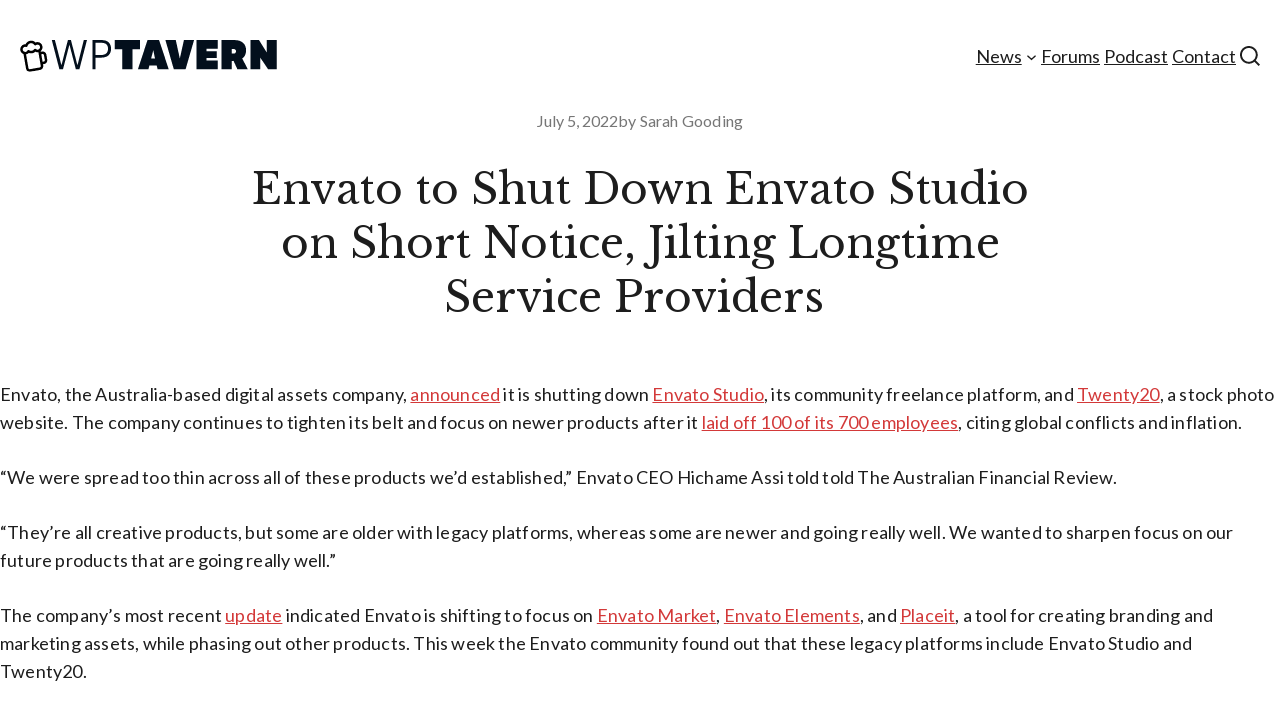

--- FILE ---
content_type: text/html; charset=UTF-8
request_url: https://wptavern.com/envato-to-shut-down-envato-studio-on-short-notice-jilting-longtime-service-providers
body_size: 32275
content:
<!DOCTYPE html>
<html lang="en-US">
<head>
	<meta charset="UTF-8" />
	<!-- Google Analytics Local by Webcraftic Local Google Analytics -->
<script>
(function(i,s,o,g,r,a,m){i['GoogleAnalyticsObject']=r;i[r]=i[r]||function(){
            (i[r].q=i[r].q||[]).push(arguments)},i[r].l=1*new Date();a=s.createElement(o),
            m=s.getElementsByTagName(o)[0];a.async=1;a.src=g;m.parentNode.insertBefore(a,m)
            })(window,document,'script','https://wptavern.com/wp-content/uploads/wga-cache/local-ga.js','ga');
ga('create', 'UA-7150849-1', 'auto');
ga('send', 'pageview');
</script>
<!-- end Google Analytics Local by Webcraftic Local Google Analytics -->
<meta name="viewport" content="width=device-width, initial-scale=1" />
<meta name='robots' content='max-image-preview:large' />
<!-- Jetpack Site Verification Tags -->
<meta name="google-site-verification" content="uEt-59a9OC3Zff8cuq18t5ykkSmHf8h0rnhKKo14OvA" />
<title>Envato to Shut Down Envato Studio on Short Notice, Jilting Longtime Service Providers  &#8211; WP Tavern</title>
<link rel='dns-prefetch' href='//stats.wp.com' />
<link rel='dns-prefetch' href='//fonts.googleapis.com' />
<link rel='dns-prefetch' href='//v0.wordpress.com' />
<link rel='dns-prefetch' href='//widgets.wp.com' />
<link rel='preconnect' href='//c0.wp.com' />
<link rel="alternate" type="application/rss+xml" title="WP Tavern &raquo; Feed" href="https://wptavern.com/feed" />
<link rel="alternate" type="application/rss+xml" title="WP Tavern &raquo; Comments Feed" href="https://wptavern.com/comments/feed" />
<link rel="alternate" type="application/rss+xml" title="WP Tavern &raquo; Envato to Shut Down Envato Studio on Short Notice, Jilting Longtime Service Providers  Comments Feed" href="https://wptavern.com/envato-to-shut-down-envato-studio-on-short-notice-jilting-longtime-service-providers/feed" />
<link rel="alternate" title="oEmbed (JSON)" type="application/json+oembed" href="https://wptavern.com/wp-json/oembed/1.0/embed?url=https%3A%2F%2Fwptavern.com%2Fenvato-to-shut-down-envato-studio-on-short-notice-jilting-longtime-service-providers" />
<link rel="alternate" title="oEmbed (XML)" type="text/xml+oembed" href="https://wptavern.com/wp-json/oembed/1.0/embed?url=https%3A%2F%2Fwptavern.com%2Fenvato-to-shut-down-envato-studio-on-short-notice-jilting-longtime-service-providers&#038;format=xml" />
<style id='wp-img-auto-sizes-contain-inline-css'>
img:is([sizes=auto i],[sizes^="auto," i]){contain-intrinsic-size:3000px 1500px}
/*# sourceURL=wp-img-auto-sizes-contain-inline-css */
</style>
<link rel='stylesheet' id='jetpack_related-posts-css' href='https://wptavern.com/wp-content/plugins/jetpack/modules/related-posts/related-posts.css?ver=20240116' media='all' />
<style id='wp-block-site-logo-inline-css'>
.wp-block-site-logo{box-sizing:border-box;line-height:0}.wp-block-site-logo a{display:inline-block;line-height:0}.wp-block-site-logo.is-default-size img{height:auto;width:120px}.wp-block-site-logo img{height:auto;max-width:100%}.wp-block-site-logo a,.wp-block-site-logo img{border-radius:inherit}.wp-block-site-logo.aligncenter{margin-left:auto;margin-right:auto;text-align:center}:root :where(.wp-block-site-logo.is-style-rounded){border-radius:9999px}
/*# sourceURL=https://wptavern.com/wp-content/plugins/gutenberg/build/styles/block-library/site-logo/style.css */
</style>
<style id='wp-block-navigation-link-inline-css'>
.wp-block-navigation .wp-block-navigation-item__label{overflow-wrap:break-word}.wp-block-navigation .wp-block-navigation-item__description{display:none}.link-ui-tools{outline:1px solid #f0f0f0;padding:8px}.link-ui-block-inserter{padding-top:8px}.link-ui-block-inserter__back{margin-left:8px;text-transform:uppercase}
/*# sourceURL=https://wptavern.com/wp-content/plugins/gutenberg/build/styles/block-library/navigation-link/style.css */
</style>
<style id='wp-block-search-inline-css'>
.wp-block-search__button{margin-left:10px;word-break:normal}.wp-block-search__button.has-icon{line-height:0}.wp-block-search__button svg{fill:currentColor;height:1.25em;min-height:24px;min-width:24px;vertical-align:text-bottom;width:1.25em}:where(.wp-block-search__button){border:1px solid #ccc;padding:6px 10px}.wp-block-search__inside-wrapper{display:flex;flex:auto;flex-wrap:nowrap;max-width:100%}.wp-block-search__label{width:100%}.wp-block-search.wp-block-search__button-only .wp-block-search__button{box-sizing:border-box;display:flex;flex-shrink:0;justify-content:center;margin-left:0;max-width:100%}.wp-block-search.wp-block-search__button-only .wp-block-search__inside-wrapper{min-width:0!important;transition-property:width}.wp-block-search.wp-block-search__button-only .wp-block-search__input{flex-basis:100%;transition-duration:.3s}.wp-block-search.wp-block-search__button-only.wp-block-search__searchfield-hidden,.wp-block-search.wp-block-search__button-only.wp-block-search__searchfield-hidden .wp-block-search__inside-wrapper{overflow:hidden}.wp-block-search.wp-block-search__button-only.wp-block-search__searchfield-hidden .wp-block-search__input{border-left-width:0!important;border-right-width:0!important;flex-basis:0;flex-grow:0;margin:0;min-width:0!important;padding-left:0!important;padding-right:0!important;width:0!important}:where(.wp-block-search__input){appearance:none;border:1px solid #949494;flex-grow:1;font-family:inherit;font-size:inherit;font-style:inherit;font-weight:inherit;letter-spacing:inherit;line-height:inherit;margin-left:0;margin-right:0;min-width:3rem;padding:8px;text-decoration:unset!important;text-transform:inherit}:where(.wp-block-search__button-inside .wp-block-search__inside-wrapper){background-color:#fff;border:1px solid #949494;box-sizing:border-box;padding:4px}:where(.wp-block-search__button-inside .wp-block-search__inside-wrapper) .wp-block-search__input{border:none;border-radius:0;padding:0 4px}:where(.wp-block-search__button-inside .wp-block-search__inside-wrapper) .wp-block-search__input:focus{outline:none}:where(.wp-block-search__button-inside .wp-block-search__inside-wrapper) :where(.wp-block-search__button){padding:4px 8px}.wp-block-search.aligncenter .wp-block-search__inside-wrapper{margin:auto}.wp-block[data-align=right] .wp-block-search.wp-block-search__button-only .wp-block-search__inside-wrapper{float:right}
/*# sourceURL=https://wptavern.com/wp-content/plugins/gutenberg/build/styles/block-library/search/style.css */
</style>
<style id='wp-block-search-theme-inline-css'>
.wp-block-search .wp-block-search__label{font-weight:700}.wp-block-search__button{border:1px solid #ccc;padding:.375em .625em}
/*# sourceURL=https://wptavern.com/wp-content/plugins/gutenberg/build/styles/block-library/search/theme.css */
</style>
<link rel='stylesheet' id='wp-block-navigation-css' href='https://wptavern.com/wp-content/plugins/gutenberg/build/styles/block-library/navigation/style.css?ver=22.3.0' media='all' />
<style id='wp-block-columns-inline-css'>
.wp-block-columns{box-sizing:border-box;display:flex;flex-wrap:wrap!important}@media (min-width:782px){.wp-block-columns{flex-wrap:nowrap!important}}.wp-block-columns{align-items:normal!important}.wp-block-columns.are-vertically-aligned-top{align-items:flex-start}.wp-block-columns.are-vertically-aligned-center{align-items:center}.wp-block-columns.are-vertically-aligned-bottom{align-items:flex-end}@media (max-width:781px){.wp-block-columns:not(.is-not-stacked-on-mobile)>.wp-block-column{flex-basis:100%!important}}@media (min-width:782px){.wp-block-columns:not(.is-not-stacked-on-mobile)>.wp-block-column{flex-basis:0;flex-grow:1}.wp-block-columns:not(.is-not-stacked-on-mobile)>.wp-block-column[style*=flex-basis]{flex-grow:0}}.wp-block-columns.is-not-stacked-on-mobile{flex-wrap:nowrap!important}.wp-block-columns.is-not-stacked-on-mobile>.wp-block-column{flex-basis:0;flex-grow:1}.wp-block-columns.is-not-stacked-on-mobile>.wp-block-column[style*=flex-basis]{flex-grow:0}:where(.wp-block-columns){margin-bottom:1.75em}:where(.wp-block-columns.has-background){padding:1.25em 2.375em}.wp-block-column{flex-grow:1;min-width:0;overflow-wrap:break-word;word-break:break-word}.wp-block-column.is-vertically-aligned-top{align-self:flex-start}.wp-block-column.is-vertically-aligned-center{align-self:center}.wp-block-column.is-vertically-aligned-bottom{align-self:flex-end}.wp-block-column.is-vertically-aligned-stretch{align-self:stretch}.wp-block-column.is-vertically-aligned-bottom,.wp-block-column.is-vertically-aligned-center,.wp-block-column.is-vertically-aligned-top{width:100%}
/*# sourceURL=https://wptavern.com/wp-content/plugins/gutenberg/build/styles/block-library/columns/style.css */
</style>
<style id='wp-block-button-inline-css'>
.wp-block-button__link{align-content:center;box-sizing:border-box;cursor:pointer;display:inline-block;height:100%;text-align:center;word-break:break-word}.wp-block-button__link.aligncenter{text-align:center}.wp-block-button__link.alignright{text-align:right}:where(.wp-block-button__link){border-radius:9999px;box-shadow:none;padding:calc(.667em + 2px) calc(1.333em + 2px);text-decoration:none}.wp-block-button[style*=text-decoration] .wp-block-button__link{text-decoration:inherit}.wp-block-buttons>.wp-block-button.has-custom-width{max-width:none}.wp-block-buttons>.wp-block-button.has-custom-width .wp-block-button__link{width:100%}.wp-block-buttons>.wp-block-button.has-custom-font-size .wp-block-button__link{font-size:inherit}.wp-block-buttons>.wp-block-button.wp-block-button__width-25{width:calc(25% - var(--wp--style--block-gap, .5em)*.75)}.wp-block-buttons>.wp-block-button.wp-block-button__width-50{width:calc(50% - var(--wp--style--block-gap, .5em)*.5)}.wp-block-buttons>.wp-block-button.wp-block-button__width-75{width:calc(75% - var(--wp--style--block-gap, .5em)*.25)}.wp-block-buttons>.wp-block-button.wp-block-button__width-100{flex-basis:100%;width:100%}.wp-block-buttons.is-vertical>.wp-block-button.wp-block-button__width-25{width:25%}.wp-block-buttons.is-vertical>.wp-block-button.wp-block-button__width-50{width:50%}.wp-block-buttons.is-vertical>.wp-block-button.wp-block-button__width-75{width:75%}.wp-block-button.is-style-squared,.wp-block-button__link.wp-block-button.is-style-squared{border-radius:0}.wp-block-button.no-border-radius,.wp-block-button__link.no-border-radius{border-radius:0!important}:root :where(.wp-block-button .wp-block-button__link.is-style-outline),:root :where(.wp-block-button.is-style-outline>.wp-block-button__link){border:2px solid;padding:.667em 1.333em}:root :where(.wp-block-button .wp-block-button__link.is-style-outline:not(.has-text-color)),:root :where(.wp-block-button.is-style-outline>.wp-block-button__link:not(.has-text-color)){color:currentColor}:root :where(.wp-block-button .wp-block-button__link.is-style-outline:not(.has-background)),:root :where(.wp-block-button.is-style-outline>.wp-block-button__link:not(.has-background)){background-color:initial;background-image:none}
/*# sourceURL=https://wptavern.com/wp-content/plugins/gutenberg/build/styles/block-library/button/style.css */
</style>
<style id='wp-block-buttons-inline-css'>
.wp-block-buttons{box-sizing:border-box}.wp-block-buttons.is-vertical{flex-direction:column}.wp-block-buttons.is-vertical>.wp-block-button:last-child{margin-bottom:0}.wp-block-buttons>.wp-block-button{display:inline-block;margin:0}.wp-block-buttons.is-content-justification-left{justify-content:flex-start}.wp-block-buttons.is-content-justification-left.is-vertical{align-items:flex-start}.wp-block-buttons.is-content-justification-center{justify-content:center}.wp-block-buttons.is-content-justification-center.is-vertical{align-items:center}.wp-block-buttons.is-content-justification-right{justify-content:flex-end}.wp-block-buttons.is-content-justification-right.is-vertical{align-items:flex-end}.wp-block-buttons.is-content-justification-space-between{justify-content:space-between}.wp-block-buttons.aligncenter{text-align:center}.wp-block-buttons:not(.is-content-justification-space-between,.is-content-justification-right,.is-content-justification-left,.is-content-justification-center) .wp-block-button.aligncenter{margin-left:auto;margin-right:auto;width:100%}.wp-block-buttons[style*=text-decoration] .wp-block-button,.wp-block-buttons[style*=text-decoration] .wp-block-button__link{text-decoration:inherit}.wp-block-buttons.has-custom-font-size .wp-block-button__link{font-size:inherit}.wp-block-buttons .wp-block-button__link{width:100%}.wp-block-button.aligncenter{text-align:center}
/*# sourceURL=https://wptavern.com/wp-content/plugins/gutenberg/build/styles/block-library/buttons/style.css */
</style>
<style id='wp-block-group-inline-css'>
.wp-block-group{box-sizing:border-box}:where(.wp-block-group.wp-block-group-is-layout-constrained){position:relative}
/*# sourceURL=https://wptavern.com/wp-content/plugins/gutenberg/build/styles/block-library/group/style.css */
</style>
<style id='wp-block-group-theme-inline-css'>
:where(.wp-block-group.has-background){padding:1.25em 2.375em}
/*# sourceURL=https://wptavern.com/wp-content/plugins/gutenberg/build/styles/block-library/group/theme.css */
</style>
<style id='wp-block-template-part-theme-inline-css'>
:root :where(.wp-block-template-part.has-background){margin-bottom:0;margin-top:0;padding:1.25em 2.375em}
/*# sourceURL=https://wptavern.com/wp-content/plugins/gutenberg/build/styles/block-library/template-part/theme.css */
</style>
<style id='wp-block-post-date-inline-css'>
.wp-block-post-date{box-sizing:border-box}
/*# sourceURL=https://wptavern.com/wp-content/plugins/gutenberg/build/styles/block-library/post-date/style.css */
</style>
<style id='wp-block-post-author-inline-css'>
.wp-block-post-author{box-sizing:border-box;display:flex;flex-wrap:wrap}.wp-block-post-author__byline{font-size:.5em;margin-bottom:0;margin-top:0;width:100%}.wp-block-post-author__avatar{margin-right:1em}.wp-block-post-author__bio{font-size:.7em;margin-bottom:.7em}.wp-block-post-author__content{flex-basis:0;flex-grow:1}.wp-block-post-author__name{margin:0}
/*# sourceURL=https://wptavern.com/wp-content/plugins/gutenberg/build/styles/block-library/post-author/style.css */
</style>
<style id='wp-block-post-title-inline-css'>
.wp-block-post-title{box-sizing:border-box;word-break:break-word}.wp-block-post-title :where(a){display:inline-block;font-family:inherit;font-size:inherit;font-style:inherit;font-weight:inherit;letter-spacing:inherit;line-height:inherit;text-decoration:inherit}
/*# sourceURL=https://wptavern.com/wp-content/plugins/gutenberg/build/styles/block-library/post-title/style.css */
</style>
<style id='wp-block-paragraph-inline-css'>
.is-small-text{font-size:.875em}.is-regular-text{font-size:1em}.is-large-text{font-size:2.25em}.is-larger-text{font-size:3em}.has-drop-cap:not(:focus):first-letter{float:left;font-size:8.4em;font-style:normal;font-weight:100;line-height:.68;margin:.05em .1em 0 0;text-transform:uppercase}body.rtl .has-drop-cap:not(:focus):first-letter{float:none;margin-left:.1em}p.has-drop-cap.has-background{overflow:hidden}:root :where(p.has-background){padding:1.25em 2.375em}:where(p.has-text-color:not(.has-link-color)) a{color:inherit}p.has-text-align-left[style*="writing-mode:vertical-lr"],p.has-text-align-right[style*="writing-mode:vertical-rl"]{rotate:180deg}
/*# sourceURL=https://wptavern.com/wp-content/plugins/gutenberg/build/styles/block-library/paragraph/style.css */
</style>
<style id='wp-block-post-content-inline-css'>
.wp-block-post-content{display:flow-root}
/*# sourceURL=https://wptavern.com/wp-content/plugins/gutenberg/build/styles/block-library/post-content/style.css */
</style>
<style id='jetpack-block-sharing-button-inline-css'>
a.jetpack-sharing-button__button{color:inherit}.jetpack-sharing-button__button{align-items:center;background:#fff;border-radius:4px;box-shadow:0 1px 2px #0000001f,0 0 0 1px #0000001f;color:inherit;cursor:default;display:flex;flex-direction:row;font-size:inherit;font-weight:500;height:auto;justify-content:center;line-height:23px;margin:4px 4px 0;padding:4px 9px 3px;text-decoration:none}.jetpack-sharing-button__button svg{fill:currentColor;height:1.5em;width:1.5em}.jetpack-sharing-button__button:hover{box-shadow:0 1px 2px #00000038,0 0 0 1px #00000038;cursor:pointer}.jetpack-sharing-button__button.components-button{font-size:inherit;padding:4px 11px 3px 9px}.jetpack-sharing-button__button.style-icon{border:0;border-radius:50%;box-shadow:none;color:#fff;height:auto;line-height:1;margin-bottom:0;padding:7px;position:relative;top:-2px;width:auto}.jetpack-sharing-button__button.style-icon.share-bluesky{background:#0085ff}.jetpack-sharing-button__button.style-icon.share-x{background:#000}.jetpack-sharing-button__button.style-icon.share-print{background:#c5c2c2}.jetpack-sharing-button__button.style-icon.share-reddit{background:#5f99cf}.jetpack-sharing-button__button.style-icon.share-facebook{background:#0866ff}.jetpack-sharing-button__button.style-icon.share-linkedin{background:#0976b4}.jetpack-sharing-button__button.style-icon.share-mail{background:#c5c2c2}.jetpack-sharing-button__button.style-icon.share-twitter{background:#55acee}.jetpack-sharing-button__button.style-icon.share-tumblr{background:#35465c}.jetpack-sharing-button__button.style-icon.share-pinterest{background:#cc2127}.jetpack-sharing-button__button.style-icon.share-pocket{background:#ee4256}.jetpack-sharing-button__button.style-icon.share-telegram{background:#08c}.jetpack-sharing-button__button.style-icon.share-threads{background:#000}.jetpack-sharing-button__button.style-icon.share-whatsapp{background:#43d854}.jetpack-sharing-button__button.style-icon.share-mastodon{background:#6364ff}.jetpack-sharing-button__button.style-icon.share-nextdoor{background:#8ed500}.jetpack-sharing-button__button.style-icon.share-share{background:#000}.jetpack-sharing-button__button.style-icon.is-custom{padding:8px;top:2px}.jetpack-sharing-button__button.style-icon-text{margin-inline-end:4px;padding-inline-end:11px}.style-icon .jetpack-sharing-button__service-label,.style-text .sharing-buttons-preview-button__custom-icon,.style-text .social-logo{display:none}.jetpack-sharing-button__list-item{display:flex;flex-direction:row;flex-wrap:wrap;gap:5px;list-style-type:none;padding:0}.jetpack-sharing-button__list-item:first-child .jetpack-sharing-button__button{margin-inline-start:0}.style-icon-text .jetpack-sharing-button__service-label{margin-inline-start:5px}.tooltip{display:inline-block;position:relative}.tooltip .tooltiptext{background-color:#555;border-radius:6px;bottom:120%;color:#fff;display:none;padding:5px;position:absolute;text-align:center;width:5.5em}
/*# sourceURL=https://wptavern.com/wp-content/plugins/jetpack/_inc/blocks/sharing-button/view.css?minify=false */
</style>
<style id='jetpack-sharing-buttons-style-inline-css'>
.jetpack-sharing-buttons__services-list{display:flex;flex-direction:row;flex-wrap:wrap;gap:0;list-style-type:none;margin:5px;padding:0}.jetpack-sharing-buttons__services-list.has-small-icon-size{font-size:12px}.jetpack-sharing-buttons__services-list.has-normal-icon-size{font-size:16px}.jetpack-sharing-buttons__services-list.has-large-icon-size{font-size:24px}.jetpack-sharing-buttons__services-list.has-huge-icon-size{font-size:36px}@media print{.jetpack-sharing-buttons__services-list{display:none!important}}.editor-styles-wrapper .wp-block-jetpack-sharing-buttons{gap:0;padding-inline-start:0}ul.jetpack-sharing-buttons__services-list.has-background{padding:1.25em 2.375em}
/*# sourceURL=https://wptavern.com/wp-content/plugins/jetpack/_inc/blocks/sharing-buttons/view.css */
</style>
<style id='wp-block-separator-inline-css'>
@charset "UTF-8";.wp-block-separator{border:none;border-top:2px solid}:root :where(.wp-block-separator.is-style-dots){height:auto;line-height:1;text-align:center}:root :where(.wp-block-separator.is-style-dots):before{color:currentColor;content:"···";font-family:serif;font-size:1.5em;letter-spacing:2em;padding-left:2em}.wp-block-separator.is-style-dots{background:none!important;border:none!important}
/*# sourceURL=https://wptavern.com/wp-content/plugins/gutenberg/build/styles/block-library/separator/style.css */
</style>
<style id='wp-block-separator-theme-inline-css'>
.wp-block-separator.has-css-opacity{opacity:.4}.wp-block-separator{border:none;border-bottom:2px solid;margin-left:auto;margin-right:auto}.wp-block-separator.has-alpha-channel-opacity{opacity:1}.wp-block-separator:not(.is-style-wide):not(.is-style-dots){width:100px}.wp-block-separator.has-background:not(.is-style-dots){border-bottom:none;height:1px}.wp-block-separator.has-background:not(.is-style-wide):not(.is-style-dots){height:2px}
/*# sourceURL=https://wptavern.com/wp-content/plugins/gutenberg/build/styles/block-library/separator/theme.css */
</style>
<link rel='stylesheet' id='jetpack_likes-css' href='https://wptavern.com/wp-content/plugins/jetpack/modules/likes/style.css?ver=15.5-a.1' media='all' />
<style id='wp-block-spacer-inline-css'>
.wp-block-spacer{clear:both}
/*# sourceURL=https://wptavern.com/wp-content/plugins/gutenberg/build/styles/block-library/spacer/style.css */
</style>
<style id='wp-block-post-comments-count-inline-css'>
.wp-block-post-comments-count{box-sizing:border-box}
/*# sourceURL=https://wptavern.com/wp-content/plugins/gutenberg/build/styles/block-library/post-comments-count/style.css */
</style>
<style id='wp-block-heading-inline-css'>
h1:where(.wp-block-heading).has-background,h2:where(.wp-block-heading).has-background,h3:where(.wp-block-heading).has-background,h4:where(.wp-block-heading).has-background,h5:where(.wp-block-heading).has-background,h6:where(.wp-block-heading).has-background{padding:1.25em 2.375em}h1.has-text-align-left[style*=writing-mode]:where([style*=vertical-lr]),h1.has-text-align-right[style*=writing-mode]:where([style*=vertical-rl]),h2.has-text-align-left[style*=writing-mode]:where([style*=vertical-lr]),h2.has-text-align-right[style*=writing-mode]:where([style*=vertical-rl]),h3.has-text-align-left[style*=writing-mode]:where([style*=vertical-lr]),h3.has-text-align-right[style*=writing-mode]:where([style*=vertical-rl]),h4.has-text-align-left[style*=writing-mode]:where([style*=vertical-lr]),h4.has-text-align-right[style*=writing-mode]:where([style*=vertical-rl]),h5.has-text-align-left[style*=writing-mode]:where([style*=vertical-lr]),h5.has-text-align-right[style*=writing-mode]:where([style*=vertical-rl]),h6.has-text-align-left[style*=writing-mode]:where([style*=vertical-lr]),h6.has-text-align-right[style*=writing-mode]:where([style*=vertical-rl]){rotate:180deg}
/*# sourceURL=https://wptavern.com/wp-content/plugins/gutenberg/build/styles/block-library/heading/style.css */
</style>
<link rel='stylesheet' id='jetpack-subscriptions-css' href='https://wptavern.com/wp-content/plugins/jetpack/_inc/build/subscriptions/subscriptions.min.css?ver=15.5-a.1' media='all' />
<style id='jetpack-block-subscriptions-inline-css'>
.is-style-compact .is-not-subscriber .wp-block-button__link,.is-style-compact .is-not-subscriber .wp-block-jetpack-subscriptions__button{border-end-start-radius:0!important;border-start-start-radius:0!important;margin-inline-start:0!important}.is-style-compact .is-not-subscriber .components-text-control__input,.is-style-compact .is-not-subscriber p#subscribe-email input[type=email]{border-end-end-radius:0!important;border-start-end-radius:0!important}.is-style-compact:not(.wp-block-jetpack-subscriptions__use-newline) .components-text-control__input{border-inline-end-width:0!important}.wp-block-jetpack-subscriptions.wp-block-jetpack-subscriptions__supports-newline .wp-block-jetpack-subscriptions__form-container{display:flex;flex-direction:column}.wp-block-jetpack-subscriptions.wp-block-jetpack-subscriptions__supports-newline:not(.wp-block-jetpack-subscriptions__use-newline) .is-not-subscriber .wp-block-jetpack-subscriptions__form-elements{align-items:flex-start;display:flex}.wp-block-jetpack-subscriptions.wp-block-jetpack-subscriptions__supports-newline:not(.wp-block-jetpack-subscriptions__use-newline) p#subscribe-submit{display:flex;justify-content:center}.wp-block-jetpack-subscriptions.wp-block-jetpack-subscriptions__supports-newline .wp-block-jetpack-subscriptions__form .wp-block-jetpack-subscriptions__button,.wp-block-jetpack-subscriptions.wp-block-jetpack-subscriptions__supports-newline .wp-block-jetpack-subscriptions__form .wp-block-jetpack-subscriptions__textfield .components-text-control__input,.wp-block-jetpack-subscriptions.wp-block-jetpack-subscriptions__supports-newline .wp-block-jetpack-subscriptions__form button,.wp-block-jetpack-subscriptions.wp-block-jetpack-subscriptions__supports-newline .wp-block-jetpack-subscriptions__form input[type=email],.wp-block-jetpack-subscriptions.wp-block-jetpack-subscriptions__supports-newline form .wp-block-jetpack-subscriptions__button,.wp-block-jetpack-subscriptions.wp-block-jetpack-subscriptions__supports-newline form .wp-block-jetpack-subscriptions__textfield .components-text-control__input,.wp-block-jetpack-subscriptions.wp-block-jetpack-subscriptions__supports-newline form button,.wp-block-jetpack-subscriptions.wp-block-jetpack-subscriptions__supports-newline form input[type=email]{box-sizing:border-box;cursor:pointer;line-height:1.3;min-width:auto!important;white-space:nowrap!important}.wp-block-jetpack-subscriptions.wp-block-jetpack-subscriptions__supports-newline .wp-block-jetpack-subscriptions__form input[type=email]::placeholder,.wp-block-jetpack-subscriptions.wp-block-jetpack-subscriptions__supports-newline .wp-block-jetpack-subscriptions__form input[type=email]:disabled,.wp-block-jetpack-subscriptions.wp-block-jetpack-subscriptions__supports-newline form input[type=email]::placeholder,.wp-block-jetpack-subscriptions.wp-block-jetpack-subscriptions__supports-newline form input[type=email]:disabled{color:currentColor;opacity:.5}.wp-block-jetpack-subscriptions.wp-block-jetpack-subscriptions__supports-newline .wp-block-jetpack-subscriptions__form .wp-block-jetpack-subscriptions__button,.wp-block-jetpack-subscriptions.wp-block-jetpack-subscriptions__supports-newline .wp-block-jetpack-subscriptions__form button,.wp-block-jetpack-subscriptions.wp-block-jetpack-subscriptions__supports-newline form .wp-block-jetpack-subscriptions__button,.wp-block-jetpack-subscriptions.wp-block-jetpack-subscriptions__supports-newline form button{border-color:#0000;border-style:solid}.wp-block-jetpack-subscriptions.wp-block-jetpack-subscriptions__supports-newline .wp-block-jetpack-subscriptions__form .wp-block-jetpack-subscriptions__textfield,.wp-block-jetpack-subscriptions.wp-block-jetpack-subscriptions__supports-newline .wp-block-jetpack-subscriptions__form p#subscribe-email,.wp-block-jetpack-subscriptions.wp-block-jetpack-subscriptions__supports-newline form .wp-block-jetpack-subscriptions__textfield,.wp-block-jetpack-subscriptions.wp-block-jetpack-subscriptions__supports-newline form p#subscribe-email{background:#0000;flex-grow:1}.wp-block-jetpack-subscriptions.wp-block-jetpack-subscriptions__supports-newline .wp-block-jetpack-subscriptions__form .wp-block-jetpack-subscriptions__textfield .components-base-control__field,.wp-block-jetpack-subscriptions.wp-block-jetpack-subscriptions__supports-newline .wp-block-jetpack-subscriptions__form .wp-block-jetpack-subscriptions__textfield .components-text-control__input,.wp-block-jetpack-subscriptions.wp-block-jetpack-subscriptions__supports-newline .wp-block-jetpack-subscriptions__form .wp-block-jetpack-subscriptions__textfield input[type=email],.wp-block-jetpack-subscriptions.wp-block-jetpack-subscriptions__supports-newline .wp-block-jetpack-subscriptions__form p#subscribe-email .components-base-control__field,.wp-block-jetpack-subscriptions.wp-block-jetpack-subscriptions__supports-newline .wp-block-jetpack-subscriptions__form p#subscribe-email .components-text-control__input,.wp-block-jetpack-subscriptions.wp-block-jetpack-subscriptions__supports-newline .wp-block-jetpack-subscriptions__form p#subscribe-email input[type=email],.wp-block-jetpack-subscriptions.wp-block-jetpack-subscriptions__supports-newline form .wp-block-jetpack-subscriptions__textfield .components-base-control__field,.wp-block-jetpack-subscriptions.wp-block-jetpack-subscriptions__supports-newline form .wp-block-jetpack-subscriptions__textfield .components-text-control__input,.wp-block-jetpack-subscriptions.wp-block-jetpack-subscriptions__supports-newline form .wp-block-jetpack-subscriptions__textfield input[type=email],.wp-block-jetpack-subscriptions.wp-block-jetpack-subscriptions__supports-newline form p#subscribe-email .components-base-control__field,.wp-block-jetpack-subscriptions.wp-block-jetpack-subscriptions__supports-newline form p#subscribe-email .components-text-control__input,.wp-block-jetpack-subscriptions.wp-block-jetpack-subscriptions__supports-newline form p#subscribe-email input[type=email]{height:auto;margin:0;width:100%}.wp-block-jetpack-subscriptions.wp-block-jetpack-subscriptions__supports-newline .wp-block-jetpack-subscriptions__form p#subscribe-email,.wp-block-jetpack-subscriptions.wp-block-jetpack-subscriptions__supports-newline .wp-block-jetpack-subscriptions__form p#subscribe-submit,.wp-block-jetpack-subscriptions.wp-block-jetpack-subscriptions__supports-newline form p#subscribe-email,.wp-block-jetpack-subscriptions.wp-block-jetpack-subscriptions__supports-newline form p#subscribe-submit{line-height:0;margin:0;padding:0}.wp-block-jetpack-subscriptions.wp-block-jetpack-subscriptions__supports-newline.wp-block-jetpack-subscriptions__show-subs .wp-block-jetpack-subscriptions__subscount{font-size:16px;margin:8px 0;text-align:end}.wp-block-jetpack-subscriptions.wp-block-jetpack-subscriptions__supports-newline.wp-block-jetpack-subscriptions__use-newline .wp-block-jetpack-subscriptions__form-elements{display:block}.wp-block-jetpack-subscriptions.wp-block-jetpack-subscriptions__supports-newline.wp-block-jetpack-subscriptions__use-newline .wp-block-jetpack-subscriptions__button,.wp-block-jetpack-subscriptions.wp-block-jetpack-subscriptions__supports-newline.wp-block-jetpack-subscriptions__use-newline button{display:inline-block;max-width:100%}.wp-block-jetpack-subscriptions.wp-block-jetpack-subscriptions__supports-newline.wp-block-jetpack-subscriptions__use-newline .wp-block-jetpack-subscriptions__subscount{text-align:start}#subscribe-submit.is-link{text-align:center;width:auto!important}#subscribe-submit.is-link a{margin-left:0!important;margin-top:0!important;width:auto!important}@keyframes jetpack-memberships_button__spinner-animation{to{transform:rotate(1turn)}}.jetpack-memberships-spinner{display:none;height:1em;margin:0 0 0 5px;width:1em}.jetpack-memberships-spinner svg{height:100%;margin-bottom:-2px;width:100%}.jetpack-memberships-spinner-rotating{animation:jetpack-memberships_button__spinner-animation .75s linear infinite;transform-origin:center}.is-loading .jetpack-memberships-spinner{display:inline-block}body.jetpack-memberships-modal-open{overflow:hidden}dialog.jetpack-memberships-modal{opacity:1}dialog.jetpack-memberships-modal,dialog.jetpack-memberships-modal iframe{background:#0000;border:0;bottom:0;box-shadow:none;height:100%;left:0;margin:0;padding:0;position:fixed;right:0;top:0;width:100%}dialog.jetpack-memberships-modal::backdrop{background-color:#000;opacity:.7;transition:opacity .2s ease-out}dialog.jetpack-memberships-modal.is-loading,dialog.jetpack-memberships-modal.is-loading::backdrop{opacity:0}
/*# sourceURL=https://wptavern.com/wp-content/plugins/jetpack/_inc/blocks/subscriptions/view.css?minify=false */
</style>
<link rel='stylesheet' id='wp-block-social-links-css' href='https://wptavern.com/wp-content/plugins/gutenberg/build/styles/block-library/social-links/style.css?ver=22.3.0' media='all' />
<style id='wp-block-image-inline-css'>
.wp-block-image>a,.wp-block-image>figure>a{display:inline-block}.wp-block-image img{box-sizing:border-box;height:auto;max-width:100%;vertical-align:bottom}@media not (prefers-reduced-motion){.wp-block-image img.hide{visibility:hidden}.wp-block-image img.show{animation:show-content-image .4s}}.wp-block-image[style*=border-radius] img,.wp-block-image[style*=border-radius]>a{border-radius:inherit}.wp-block-image.has-custom-border img{box-sizing:border-box}.wp-block-image.aligncenter{text-align:center}.wp-block-image.alignfull>a,.wp-block-image.alignwide>a{width:100%}.wp-block-image.alignfull img,.wp-block-image.alignwide img{height:auto;width:100%}.wp-block-image .aligncenter,.wp-block-image .alignleft,.wp-block-image .alignright,.wp-block-image.aligncenter,.wp-block-image.alignleft,.wp-block-image.alignright{display:table}.wp-block-image .aligncenter>figcaption,.wp-block-image .alignleft>figcaption,.wp-block-image .alignright>figcaption,.wp-block-image.aligncenter>figcaption,.wp-block-image.alignleft>figcaption,.wp-block-image.alignright>figcaption{caption-side:bottom;display:table-caption}.wp-block-image .alignleft{float:left;margin:.5em 1em .5em 0}.wp-block-image .alignright{float:right;margin:.5em 0 .5em 1em}.wp-block-image .aligncenter{margin-left:auto;margin-right:auto}.wp-block-image :where(figcaption){margin-bottom:1em;margin-top:.5em}.wp-block-image.is-style-circle-mask img{border-radius:9999px}@supports ((-webkit-mask-image:none) or (mask-image:none)) or (-webkit-mask-image:none){.wp-block-image.is-style-circle-mask img{border-radius:0;-webkit-mask-image:url('data:image/svg+xml;utf8,<svg viewBox="0 0 100 100" xmlns="http://www.w3.org/2000/svg"><circle cx="50" cy="50" r="50"/></svg>');mask-image:url('data:image/svg+xml;utf8,<svg viewBox="0 0 100 100" xmlns="http://www.w3.org/2000/svg"><circle cx="50" cy="50" r="50"/></svg>');mask-mode:alpha;-webkit-mask-position:center;mask-position:center;-webkit-mask-repeat:no-repeat;mask-repeat:no-repeat;-webkit-mask-size:contain;mask-size:contain}}:root :where(.wp-block-image.is-style-rounded img,.wp-block-image .is-style-rounded img){border-radius:9999px}.wp-block-image figure{margin:0}.wp-lightbox-container{display:flex;flex-direction:column;position:relative}.wp-lightbox-container img{cursor:zoom-in}.wp-lightbox-container img:hover+button{opacity:1}.wp-lightbox-container button{align-items:center;backdrop-filter:blur(16px) saturate(180%);background-color:#5a5a5a40;border:none;border-radius:4px;cursor:zoom-in;display:flex;height:20px;justify-content:center;opacity:0;padding:0;position:absolute;right:16px;text-align:center;top:16px;width:20px;z-index:100}@media not (prefers-reduced-motion){.wp-lightbox-container button{transition:opacity .2s ease}}.wp-lightbox-container button:focus-visible{outline:3px auto #5a5a5a40;outline:3px auto -webkit-focus-ring-color;outline-offset:3px}.wp-lightbox-container button:hover{cursor:pointer;opacity:1}.wp-lightbox-container button:focus{opacity:1}.wp-lightbox-container button:focus,.wp-lightbox-container button:hover,.wp-lightbox-container button:not(:hover):not(:active):not(.has-background){background-color:#5a5a5a40;border:none}.wp-lightbox-overlay{box-sizing:border-box;cursor:zoom-out;height:100vh;left:0;overflow:hidden;position:fixed;top:0;visibility:hidden;width:100%;z-index:100000}.wp-lightbox-overlay .close-button{align-items:center;cursor:pointer;display:flex;justify-content:center;min-height:40px;min-width:40px;padding:0;position:absolute;right:calc(env(safe-area-inset-right) + 16px);top:calc(env(safe-area-inset-top) + 16px);z-index:5000000}.wp-lightbox-overlay .close-button:focus,.wp-lightbox-overlay .close-button:hover,.wp-lightbox-overlay .close-button:not(:hover):not(:active):not(.has-background){background:none;border:none}.wp-lightbox-overlay .lightbox-image-container{height:var(--wp--lightbox-container-height);left:50%;overflow:hidden;position:absolute;top:50%;transform:translate(-50%,-50%);transform-origin:top left;width:var(--wp--lightbox-container-width);z-index:9999999999}.wp-lightbox-overlay .wp-block-image{align-items:center;box-sizing:border-box;display:flex;height:100%;justify-content:center;margin:0;position:relative;transform-origin:0 0;width:100%;z-index:3000000}.wp-lightbox-overlay .wp-block-image img{height:var(--wp--lightbox-image-height);min-height:var(--wp--lightbox-image-height);min-width:var(--wp--lightbox-image-width);width:var(--wp--lightbox-image-width)}.wp-lightbox-overlay .wp-block-image figcaption{display:none}.wp-lightbox-overlay button{background:none;border:none}.wp-lightbox-overlay .scrim{background-color:#fff;height:100%;opacity:.9;position:absolute;width:100%;z-index:2000000}.wp-lightbox-overlay.active{visibility:visible}@media not (prefers-reduced-motion){.wp-lightbox-overlay.active{animation:turn-on-visibility .25s both}.wp-lightbox-overlay.active img{animation:turn-on-visibility .35s both}.wp-lightbox-overlay.show-closing-animation:not(.active){animation:turn-off-visibility .35s both}.wp-lightbox-overlay.show-closing-animation:not(.active) img{animation:turn-off-visibility .25s both}.wp-lightbox-overlay.zoom.active{animation:none;opacity:1;visibility:visible}.wp-lightbox-overlay.zoom.active .lightbox-image-container{animation:lightbox-zoom-in .4s}.wp-lightbox-overlay.zoom.active .lightbox-image-container img{animation:none}.wp-lightbox-overlay.zoom.active .scrim{animation:turn-on-visibility .4s forwards}.wp-lightbox-overlay.zoom.show-closing-animation:not(.active){animation:none}.wp-lightbox-overlay.zoom.show-closing-animation:not(.active) .lightbox-image-container{animation:lightbox-zoom-out .4s}.wp-lightbox-overlay.zoom.show-closing-animation:not(.active) .lightbox-image-container img{animation:none}.wp-lightbox-overlay.zoom.show-closing-animation:not(.active) .scrim{animation:turn-off-visibility .4s forwards}}@keyframes show-content-image{0%{visibility:hidden}99%{visibility:hidden}to{visibility:visible}}@keyframes turn-on-visibility{0%{opacity:0}to{opacity:1}}@keyframes turn-off-visibility{0%{opacity:1;visibility:visible}99%{opacity:0;visibility:visible}to{opacity:0;visibility:hidden}}@keyframes lightbox-zoom-in{0%{transform:translate(calc((-100vw + var(--wp--lightbox-scrollbar-width))/2 + var(--wp--lightbox-initial-left-position)),calc(-50vh + var(--wp--lightbox-initial-top-position))) scale(var(--wp--lightbox-scale))}to{transform:translate(-50%,-50%) scale(1)}}@keyframes lightbox-zoom-out{0%{transform:translate(-50%,-50%) scale(1);visibility:visible}99%{visibility:visible}to{transform:translate(calc((-100vw + var(--wp--lightbox-scrollbar-width))/2 + var(--wp--lightbox-initial-left-position)),calc(-50vh + var(--wp--lightbox-initial-top-position))) scale(var(--wp--lightbox-scale));visibility:hidden}}
/*# sourceURL=https://wptavern.com/wp-content/plugins/gutenberg/build/styles/block-library/image/style.css */
</style>
<style id='wp-block-image-theme-inline-css'>
:root :where(.wp-block-image figcaption){color:#555;font-size:13px;text-align:center}.is-dark-theme :root :where(.wp-block-image figcaption){color:#ffffffa6}.wp-block-image{margin:0 0 1em}
/*# sourceURL=https://wptavern.com/wp-content/plugins/gutenberg/build/styles/block-library/image/theme.css */
</style>
<style id='wp-emoji-styles-inline-css'>

	img.wp-smiley, img.emoji {
		display: inline !important;
		border: none !important;
		box-shadow: none !important;
		height: 1em !important;
		width: 1em !important;
		margin: 0 0.07em !important;
		vertical-align: -0.1em !important;
		background: none !important;
		padding: 0 !important;
	}
/*# sourceURL=wp-emoji-styles-inline-css */
</style>
<style id='wp-block-library-inline-css'>
:root{--wp-block-synced-color:#7a00df;--wp-block-synced-color--rgb:122,0,223;--wp-bound-block-color:var(--wp-block-synced-color);--wp-editor-canvas-background:#ddd;--wp-admin-theme-color:#007cba;--wp-admin-theme-color--rgb:0,124,186;--wp-admin-theme-color-darker-10:#006ba1;--wp-admin-theme-color-darker-10--rgb:0,107,160.5;--wp-admin-theme-color-darker-20:#005a87;--wp-admin-theme-color-darker-20--rgb:0,90,135;--wp-admin-border-width-focus:2px}@media (min-resolution:192dpi){:root{--wp-admin-border-width-focus:1.5px}}.wp-element-button{cursor:pointer}:root .has-very-light-gray-background-color{background-color:#eee}:root .has-very-dark-gray-background-color{background-color:#313131}:root .has-very-light-gray-color{color:#eee}:root .has-very-dark-gray-color{color:#313131}:root .has-vivid-green-cyan-to-vivid-cyan-blue-gradient-background{background:linear-gradient(135deg,#00d084,#0693e3)}:root .has-purple-crush-gradient-background{background:linear-gradient(135deg,#34e2e4,#4721fb 50%,#ab1dfe)}:root .has-hazy-dawn-gradient-background{background:linear-gradient(135deg,#faaca8,#dad0ec)}:root .has-subdued-olive-gradient-background{background:linear-gradient(135deg,#fafae1,#67a671)}:root .has-atomic-cream-gradient-background{background:linear-gradient(135deg,#fdd79a,#004a59)}:root .has-nightshade-gradient-background{background:linear-gradient(135deg,#330968,#31cdcf)}:root .has-midnight-gradient-background{background:linear-gradient(135deg,#020381,#2874fc)}:root{--wp--preset--font-size--normal:16px;--wp--preset--font-size--huge:42px}.has-regular-font-size{font-size:1em}.has-larger-font-size{font-size:2.625em}.has-normal-font-size{font-size:var(--wp--preset--font-size--normal)}.has-huge-font-size{font-size:var(--wp--preset--font-size--huge)}:root .has-text-align-center{text-align:center}:root .has-text-align-left{text-align:left}:root .has-text-align-right{text-align:right}.has-fit-text{white-space:nowrap!important}#end-resizable-editor-section{display:none}.aligncenter{clear:both}.items-justified-left{justify-content:flex-start}.items-justified-center{justify-content:center}.items-justified-right{justify-content:flex-end}.items-justified-space-between{justify-content:space-between}.screen-reader-text{word-wrap:normal!important;border:0;clip-path:inset(50%);height:1px;margin:-1px;overflow:hidden;padding:0;position:absolute;width:1px}.screen-reader-text:focus{background-color:#ddd;clip-path:none;color:#444;display:block;font-size:1em;height:auto;left:5px;line-height:normal;padding:15px 23px 14px;text-decoration:none;top:5px;width:auto;z-index:100000}html :where(.has-border-color){border-style:solid}html :where([style*=border-top-color]){border-top-style:solid}html :where([style*=border-right-color]){border-right-style:solid}html :where([style*=border-bottom-color]){border-bottom-style:solid}html :where([style*=border-left-color]){border-left-style:solid}html :where([style*=border-width]){border-style:solid}html :where([style*=border-top-width]){border-top-style:solid}html :where([style*=border-right-width]){border-right-style:solid}html :where([style*=border-bottom-width]){border-bottom-style:solid}html :where([style*=border-left-width]){border-left-style:solid}html :where(img[class*=wp-image-]){height:auto;max-width:100%}:where(figure){margin:0 0 1em}html :where(.is-position-sticky){--wp-admin--admin-bar--position-offset:var(--wp-admin--admin-bar--height,0px)}@media screen and (max-width:600px){html :where(.is-position-sticky){--wp-admin--admin-bar--position-offset:0px}}
/*# sourceURL=https://wptavern.com/wp-content/plugins/gutenberg/build/styles/block-library/common.css */
</style>
<style id='wp-block-template-skip-link-inline-css'>

		.skip-link.screen-reader-text {
			border: 0;
			clip-path: inset(50%);
			height: 1px;
			margin: -1px;
			overflow: hidden;
			padding: 0;
			position: absolute !important;
			width: 1px;
			word-wrap: normal !important;
		}

		.skip-link.screen-reader-text:focus {
			background-color: #eee;
			clip-path: none;
			color: #444;
			display: block;
			font-size: 1em;
			height: auto;
			left: 5px;
			line-height: normal;
			padding: 15px 23px 14px;
			text-decoration: none;
			top: 5px;
			width: auto;
			z-index: 100000;
		}
/*# sourceURL=wp-block-template-skip-link-inline-css */
</style>
<link rel='stylesheet' id='bbp-default-css' href='https://wptavern.com/wp-content/plugins/bbpress/templates/default/css/bbpress.min.css?ver=2.6.14' media='all' />
<style id='global-styles-inline-css'>
:root{--wp--preset--aspect-ratio--square: 1;--wp--preset--aspect-ratio--4-3: 4/3;--wp--preset--aspect-ratio--3-4: 3/4;--wp--preset--aspect-ratio--3-2: 3/2;--wp--preset--aspect-ratio--2-3: 2/3;--wp--preset--aspect-ratio--16-9: 16/9;--wp--preset--aspect-ratio--9-16: 9/16;--wp--preset--color--black: #1D1D1D;--wp--preset--color--cyan-bluish-gray: #abb8c3;--wp--preset--color--white: #FFFFFF;--wp--preset--color--pale-pink: #f78da7;--wp--preset--color--vivid-red: #cf2e2e;--wp--preset--color--luminous-vivid-orange: #ff6900;--wp--preset--color--luminous-vivid-amber: #fcb900;--wp--preset--color--light-green-cyan: #7bdcb5;--wp--preset--color--vivid-green-cyan: #00d084;--wp--preset--color--pale-cyan-blue: #8ed1fc;--wp--preset--color--vivid-cyan-blue: #0693e3;--wp--preset--color--vivid-purple: #9b51e0;--wp--preset--color--transparent: transparent;--wp--preset--color--primary-300: #DB5D5D;--wp--preset--color--primary-500: #D33939;--wp--preset--color--primary-600: #B12C2C;--wp--preset--color--primary-700: #741A1A;--wp--preset--color--neutral-100: #F7F7F7;--wp--preset--color--neutral-200: #EFEFEF;--wp--preset--color--neutral-300: #CECECE;--wp--preset--color--neutral-500: #767676;--wp--preset--color--neutral-700: #474747;--wp--preset--color--neutral-900: #232323;--wp--preset--gradient--vivid-cyan-blue-to-vivid-purple: linear-gradient(135deg,rgb(6,147,227) 0%,rgb(155,81,224) 100%);--wp--preset--gradient--light-green-cyan-to-vivid-green-cyan: linear-gradient(135deg,rgb(122,220,180) 0%,rgb(0,208,130) 100%);--wp--preset--gradient--luminous-vivid-amber-to-luminous-vivid-orange: linear-gradient(135deg,rgb(252,185,0) 0%,rgb(255,105,0) 100%);--wp--preset--gradient--luminous-vivid-orange-to-vivid-red: linear-gradient(135deg,rgb(255,105,0) 0%,rgb(207,46,46) 100%);--wp--preset--gradient--very-light-gray-to-cyan-bluish-gray: linear-gradient(135deg,rgb(238,238,238) 0%,rgb(169,184,195) 100%);--wp--preset--gradient--cool-to-warm-spectrum: linear-gradient(135deg,rgb(74,234,220) 0%,rgb(151,120,209) 20%,rgb(207,42,186) 40%,rgb(238,44,130) 60%,rgb(251,105,98) 80%,rgb(254,248,76) 100%);--wp--preset--gradient--blush-light-purple: linear-gradient(135deg,rgb(255,206,236) 0%,rgb(152,150,240) 100%);--wp--preset--gradient--blush-bordeaux: linear-gradient(135deg,rgb(254,205,165) 0%,rgb(254,45,45) 50%,rgb(107,0,62) 100%);--wp--preset--gradient--luminous-dusk: linear-gradient(135deg,rgb(255,203,112) 0%,rgb(199,81,192) 50%,rgb(65,88,208) 100%);--wp--preset--gradient--pale-ocean: linear-gradient(135deg,rgb(255,245,203) 0%,rgb(182,227,212) 50%,rgb(51,167,181) 100%);--wp--preset--gradient--electric-grass: linear-gradient(135deg,rgb(202,248,128) 0%,rgb(113,206,126) 100%);--wp--preset--gradient--midnight: linear-gradient(135deg,rgb(2,3,129) 0%,rgb(40,116,252) 100%);--wp--preset--font-size--small: 13px;--wp--preset--font-size--medium: 20px;--wp--preset--font-size--large: 36px;--wp--preset--font-size--x-large: 42px;--wp--preset--font-size--xs: 0.875rem;--wp--preset--font-size--sm: 0.9375rem;--wp--preset--font-size--base: 1rem;--wp--preset--font-size--lg: 1.125rem;--wp--preset--font-size--xl: 1.25rem;--wp--preset--font-size--2-xl: 1.5rem;--wp--preset--font-size--3-xl: 1.875rem;--wp--preset--font-size--4-xl: 2.125rem;--wp--preset--font-size--5-xl: 2.375rem;--wp--preset--font-size--6-xl: 2.625rem;--wp--preset--font-family--primary: Lato, sans-serif;--wp--preset--font-family--headings: Libre Baskerville, serif;--wp--preset--spacing--20: 0.44rem;--wp--preset--spacing--30: 0.67rem;--wp--preset--spacing--40: 1rem;--wp--preset--spacing--50: 1.5rem;--wp--preset--spacing--60: 2.25rem;--wp--preset--spacing--70: 3.38rem;--wp--preset--spacing--80: 5.06rem;--wp--preset--shadow--natural: 6px 6px 9px rgba(0, 0, 0, 0.2);--wp--preset--shadow--deep: 12px 12px 50px rgba(0, 0, 0, 0.4);--wp--preset--shadow--sharp: 6px 6px 0px rgba(0, 0, 0, 0.2);--wp--preset--shadow--outlined: 6px 6px 0px -3px rgb(255, 255, 255), 6px 6px rgb(0, 0, 0);--wp--preset--shadow--crisp: 6px 6px 0px rgb(0, 0, 0);--wp--custom--content-size: min( calc(100vw - 30px), 620px);--wp--custom--wide-size: min( calc(100vw - 30px), 1240px);--wp--custom--line-height--small: 1.2;--wp--custom--line-height--headings: 1.3;--wp--custom--line-height--body: 1.6;--wp--custom--font-weight--normal: 400;--wp--custom--font-weight--bold: 500;--wp--custom--font-weight--bolder: 700;--wp--custom--letter-spacing: 0.2px;--wp--custom--spacing--small: 10px;--wp--custom--spacing--medium: 20px;--wp--custom--spacing--large: 30px;--wp--custom--spacing--row: 60px;--wp--custom--spacing--section: 90px;--wp--custom--color--primary-button-hover: var(--wp--preset--color--primary-600);--wp--custom--color--secondary-button-hover: #474747;--wp--custom--color--border: var(--wp--preset--color--primary-500);--wp--custom--color--link: var(--wp--preset--color--primary-500);--wp--custom--color--link-hover: var(--wp--preset--color--primary-600);--wp--custom--color--hr: var(--wp--preset--color--neutral-500);--wp--custom--mobile--font-size--xl: 1.1875rem;--wp--custom--mobile--font-size--2-xl: 1.25rem;--wp--custom--mobile--font-size--3-xl: 1.375rem;--wp--custom--mobile--font-size--4-xl: 1.5rem;--wp--custom--mobile--font-size--5-xl: 1.75rem;;--wp--custom--mobile--font-size--6-xl: 2rem;--wp--custom--mobile--spacing--small: 8px;--wp--custom--mobile--spacing--medium: 12px;--wp--custom--mobile--spacing--large: 18px;--wp--custom--mobile--spacing--row: 20px;--wp--custom--mobile--spacing--section: 25px;}:root { --wp--style--global--content-size: var(--wp--custom--content-size);--wp--style--global--wide-size: var(--wp--custom--wide-size); }:where(body) { margin: 0; }.wp-site-blocks > .alignleft { float: left; margin-right: 2em; }.wp-site-blocks > .alignright { float: right; margin-left: 2em; }.wp-site-blocks > .aligncenter { justify-content: center; margin-left: auto; margin-right: auto; }:where(.wp-site-blocks) > * { margin-block-start: 1.5em; margin-block-end: 0; }:where(.wp-site-blocks) > :first-child { margin-block-start: 0; }:where(.wp-site-blocks) > :last-child { margin-block-end: 0; }:root { --wp--style--block-gap: 1.5em; }:root :where(.is-layout-flow) > :first-child{margin-block-start: 0;}:root :where(.is-layout-flow) > :last-child{margin-block-end: 0;}:root :where(.is-layout-flow) > *{margin-block-start: 1.5em;margin-block-end: 0;}:root :where(.is-layout-constrained) > :first-child{margin-block-start: 0;}:root :where(.is-layout-constrained) > :last-child{margin-block-end: 0;}:root :where(.is-layout-constrained) > *{margin-block-start: 1.5em;margin-block-end: 0;}:root :where(.is-layout-flex){gap: 1.5em;}:root :where(.is-layout-grid){gap: 1.5em;}.is-layout-flow > .alignleft{float: left;margin-inline-start: 0;margin-inline-end: 2em;}.is-layout-flow > .alignright{float: right;margin-inline-start: 2em;margin-inline-end: 0;}.is-layout-flow > .aligncenter{margin-left: auto !important;margin-right: auto !important;}.is-layout-constrained > .alignleft{float: left;margin-inline-start: 0;margin-inline-end: 2em;}.is-layout-constrained > .alignright{float: right;margin-inline-start: 2em;margin-inline-end: 0;}.is-layout-constrained > .aligncenter{margin-left: auto !important;margin-right: auto !important;}.is-layout-constrained > :where(:not(.alignleft):not(.alignright):not(.alignfull)){max-width: var(--wp--style--global--content-size);margin-left: auto !important;margin-right: auto !important;}.is-layout-constrained > .alignwide{max-width: var(--wp--style--global--wide-size);}body .is-layout-flex{display: flex;}.is-layout-flex{flex-wrap: wrap;align-items: center;}.is-layout-flex > :is(*, div){margin: 0;}body .is-layout-grid{display: grid;}.is-layout-grid > :is(*, div){margin: 0;}body{background-color: var(--wp--preset--color--white);color: var(--wp--preset--color--black);font-size: var(--wp--preset--font-size--lg);line-height: var(--wp--custom--line-height--body);padding-top: 0px;padding-right: 0px;padding-bottom: 0px;padding-left: 0px;}a:where(:not(.wp-element-button)){color: var(--wp--preset--color--primary-500);text-decoration: underline;}h1{font-family: var(--wp--preset--font-family--headings);font-size: var(--wp--preset--font-size--6-xl);font-weight: var(--wp--custom--font-weight--normal);line-height: var(--wp--custom--line-height--headings);margin-top: 0.7em !important;}h2{font-family: var(--wp--preset--font-family--headings);font-size: var(--wp--preset--font-size--4-xl);font-weight: var(--wp--custom--font-weight--normal);line-height: var(--wp--custom--line-height--headings);margin-top: 0.7em !important;}h3{font-family: var(--wp--preset--font-family--headings);font-size: var(--wp--preset--font-size--3-xl);font-weight: var(--wp--custom--font-weight--normal);line-height: var(--wp--custom--line-height--headings);}h4{font-family: var(--wp--preset--font-family--headings);font-size: var(--wp--preset--font-size--2-xl);font-weight: var(--wp--custom--font-weight--normal);line-height: var(--wp--custom--line-height--headings);}h5{font-family: var(--wp--preset--font-family--headings);font-size: var(--wp--preset--font-size--xl);font-weight: var(--wp--custom--font-weight--normal);line-height: var(--wp--custom--line-height--headings);}h6{font-family: var(--wp--preset--font-family--headings);font-size: var(--wp--preset--font-size--lg);font-weight: var(--wp--custom--font-weight--normal);line-height: var(--wp--custom--line-height--headings);}:root :where(.wp-element-button, .wp-block-button__link){background-color: #32373c;border-width: 0;color: #fff;font-family: inherit;font-size: inherit;font-style: inherit;font-weight: inherit;letter-spacing: inherit;line-height: inherit;padding-top: calc(0.667em + 2px);padding-right: calc(1.333em + 2px);padding-bottom: calc(0.667em + 2px);padding-left: calc(1.333em + 2px);text-decoration: none;text-transform: inherit;}.has-black-color{color: var(--wp--preset--color--black) !important;}.has-cyan-bluish-gray-color{color: var(--wp--preset--color--cyan-bluish-gray) !important;}.has-white-color{color: var(--wp--preset--color--white) !important;}.has-pale-pink-color{color: var(--wp--preset--color--pale-pink) !important;}.has-vivid-red-color{color: var(--wp--preset--color--vivid-red) !important;}.has-luminous-vivid-orange-color{color: var(--wp--preset--color--luminous-vivid-orange) !important;}.has-luminous-vivid-amber-color{color: var(--wp--preset--color--luminous-vivid-amber) !important;}.has-light-green-cyan-color{color: var(--wp--preset--color--light-green-cyan) !important;}.has-vivid-green-cyan-color{color: var(--wp--preset--color--vivid-green-cyan) !important;}.has-pale-cyan-blue-color{color: var(--wp--preset--color--pale-cyan-blue) !important;}.has-vivid-cyan-blue-color{color: var(--wp--preset--color--vivid-cyan-blue) !important;}.has-vivid-purple-color{color: var(--wp--preset--color--vivid-purple) !important;}.has-transparent-color{color: var(--wp--preset--color--transparent) !important;}.has-primary-300-color{color: var(--wp--preset--color--primary-300) !important;}.has-primary-500-color{color: var(--wp--preset--color--primary-500) !important;}.has-primary-600-color{color: var(--wp--preset--color--primary-600) !important;}.has-primary-700-color{color: var(--wp--preset--color--primary-700) !important;}.has-neutral-100-color{color: var(--wp--preset--color--neutral-100) !important;}.has-neutral-200-color{color: var(--wp--preset--color--neutral-200) !important;}.has-neutral-300-color{color: var(--wp--preset--color--neutral-300) !important;}.has-neutral-500-color{color: var(--wp--preset--color--neutral-500) !important;}.has-neutral-700-color{color: var(--wp--preset--color--neutral-700) !important;}.has-neutral-900-color{color: var(--wp--preset--color--neutral-900) !important;}.has-black-background-color{background-color: var(--wp--preset--color--black) !important;}.has-cyan-bluish-gray-background-color{background-color: var(--wp--preset--color--cyan-bluish-gray) !important;}.has-white-background-color{background-color: var(--wp--preset--color--white) !important;}.has-pale-pink-background-color{background-color: var(--wp--preset--color--pale-pink) !important;}.has-vivid-red-background-color{background-color: var(--wp--preset--color--vivid-red) !important;}.has-luminous-vivid-orange-background-color{background-color: var(--wp--preset--color--luminous-vivid-orange) !important;}.has-luminous-vivid-amber-background-color{background-color: var(--wp--preset--color--luminous-vivid-amber) !important;}.has-light-green-cyan-background-color{background-color: var(--wp--preset--color--light-green-cyan) !important;}.has-vivid-green-cyan-background-color{background-color: var(--wp--preset--color--vivid-green-cyan) !important;}.has-pale-cyan-blue-background-color{background-color: var(--wp--preset--color--pale-cyan-blue) !important;}.has-vivid-cyan-blue-background-color{background-color: var(--wp--preset--color--vivid-cyan-blue) !important;}.has-vivid-purple-background-color{background-color: var(--wp--preset--color--vivid-purple) !important;}.has-transparent-background-color{background-color: var(--wp--preset--color--transparent) !important;}.has-primary-300-background-color{background-color: var(--wp--preset--color--primary-300) !important;}.has-primary-500-background-color{background-color: var(--wp--preset--color--primary-500) !important;}.has-primary-600-background-color{background-color: var(--wp--preset--color--primary-600) !important;}.has-primary-700-background-color{background-color: var(--wp--preset--color--primary-700) !important;}.has-neutral-100-background-color{background-color: var(--wp--preset--color--neutral-100) !important;}.has-neutral-200-background-color{background-color: var(--wp--preset--color--neutral-200) !important;}.has-neutral-300-background-color{background-color: var(--wp--preset--color--neutral-300) !important;}.has-neutral-500-background-color{background-color: var(--wp--preset--color--neutral-500) !important;}.has-neutral-700-background-color{background-color: var(--wp--preset--color--neutral-700) !important;}.has-neutral-900-background-color{background-color: var(--wp--preset--color--neutral-900) !important;}.has-black-border-color{border-color: var(--wp--preset--color--black) !important;}.has-cyan-bluish-gray-border-color{border-color: var(--wp--preset--color--cyan-bluish-gray) !important;}.has-white-border-color{border-color: var(--wp--preset--color--white) !important;}.has-pale-pink-border-color{border-color: var(--wp--preset--color--pale-pink) !important;}.has-vivid-red-border-color{border-color: var(--wp--preset--color--vivid-red) !important;}.has-luminous-vivid-orange-border-color{border-color: var(--wp--preset--color--luminous-vivid-orange) !important;}.has-luminous-vivid-amber-border-color{border-color: var(--wp--preset--color--luminous-vivid-amber) !important;}.has-light-green-cyan-border-color{border-color: var(--wp--preset--color--light-green-cyan) !important;}.has-vivid-green-cyan-border-color{border-color: var(--wp--preset--color--vivid-green-cyan) !important;}.has-pale-cyan-blue-border-color{border-color: var(--wp--preset--color--pale-cyan-blue) !important;}.has-vivid-cyan-blue-border-color{border-color: var(--wp--preset--color--vivid-cyan-blue) !important;}.has-vivid-purple-border-color{border-color: var(--wp--preset--color--vivid-purple) !important;}.has-transparent-border-color{border-color: var(--wp--preset--color--transparent) !important;}.has-primary-300-border-color{border-color: var(--wp--preset--color--primary-300) !important;}.has-primary-500-border-color{border-color: var(--wp--preset--color--primary-500) !important;}.has-primary-600-border-color{border-color: var(--wp--preset--color--primary-600) !important;}.has-primary-700-border-color{border-color: var(--wp--preset--color--primary-700) !important;}.has-neutral-100-border-color{border-color: var(--wp--preset--color--neutral-100) !important;}.has-neutral-200-border-color{border-color: var(--wp--preset--color--neutral-200) !important;}.has-neutral-300-border-color{border-color: var(--wp--preset--color--neutral-300) !important;}.has-neutral-500-border-color{border-color: var(--wp--preset--color--neutral-500) !important;}.has-neutral-700-border-color{border-color: var(--wp--preset--color--neutral-700) !important;}.has-neutral-900-border-color{border-color: var(--wp--preset--color--neutral-900) !important;}.has-vivid-cyan-blue-to-vivid-purple-gradient-background{background: var(--wp--preset--gradient--vivid-cyan-blue-to-vivid-purple) !important;}.has-light-green-cyan-to-vivid-green-cyan-gradient-background{background: var(--wp--preset--gradient--light-green-cyan-to-vivid-green-cyan) !important;}.has-luminous-vivid-amber-to-luminous-vivid-orange-gradient-background{background: var(--wp--preset--gradient--luminous-vivid-amber-to-luminous-vivid-orange) !important;}.has-luminous-vivid-orange-to-vivid-red-gradient-background{background: var(--wp--preset--gradient--luminous-vivid-orange-to-vivid-red) !important;}.has-very-light-gray-to-cyan-bluish-gray-gradient-background{background: var(--wp--preset--gradient--very-light-gray-to-cyan-bluish-gray) !important;}.has-cool-to-warm-spectrum-gradient-background{background: var(--wp--preset--gradient--cool-to-warm-spectrum) !important;}.has-blush-light-purple-gradient-background{background: var(--wp--preset--gradient--blush-light-purple) !important;}.has-blush-bordeaux-gradient-background{background: var(--wp--preset--gradient--blush-bordeaux) !important;}.has-luminous-dusk-gradient-background{background: var(--wp--preset--gradient--luminous-dusk) !important;}.has-pale-ocean-gradient-background{background: var(--wp--preset--gradient--pale-ocean) !important;}.has-electric-grass-gradient-background{background: var(--wp--preset--gradient--electric-grass) !important;}.has-midnight-gradient-background{background: var(--wp--preset--gradient--midnight) !important;}.has-small-font-size{font-size: var(--wp--preset--font-size--small) !important;}.has-medium-font-size{font-size: var(--wp--preset--font-size--medium) !important;}.has-large-font-size{font-size: var(--wp--preset--font-size--large) !important;}.has-x-large-font-size{font-size: var(--wp--preset--font-size--x-large) !important;}.has-xs-font-size{font-size: var(--wp--preset--font-size--xs) !important;}.has-sm-font-size{font-size: var(--wp--preset--font-size--sm) !important;}.has-base-font-size{font-size: var(--wp--preset--font-size--base) !important;}.has-lg-font-size{font-size: var(--wp--preset--font-size--lg) !important;}.has-xl-font-size{font-size: var(--wp--preset--font-size--xl) !important;}.has-2-xl-font-size{font-size: var(--wp--preset--font-size--2-xl) !important;}.has-3-xl-font-size{font-size: var(--wp--preset--font-size--3-xl) !important;}.has-4-xl-font-size{font-size: var(--wp--preset--font-size--4-xl) !important;}.has-5-xl-font-size{font-size: var(--wp--preset--font-size--5-xl) !important;}.has-6-xl-font-size{font-size: var(--wp--preset--font-size--6-xl) !important;}.has-primary-font-family{font-family: var(--wp--preset--font-family--primary) !important;}.has-headings-font-family{font-family: var(--wp--preset--font-family--headings) !important;}
.wp-block-table tbody th {
	padding: 0.5em;
}

.is-type-wp-embed .wp-embedded-content {
	width: 100%
}
/*Fix image vertical spacing on single posts */
.single .entry-content .wp-block-image {
	margin-top:30px
}
.entry-content ul {
	margin-top: 1em;
}
/* author bio on single posts */
.single .wp-block-post-author-biography {
	padding: 1em;
  background: #fbfafa;
  border: 1px solid #ccc;
}
/* WP 4.9 fixes */


@media (min-width: 599px) {
.primary-navigation.wp-block-navigation .wp-block-navigation__container .has-child .wp-block-navigation__submenu-container {
	min-width: 12ch;
}
}

.wp-block-post-comments .comment .reply {
	clear: initial;
}

/* Code block fixes */

code {
	margin: 0;
	border: none;
	background: var( --wp--preset--color--neutral-100 );
}

pre.wp-block-code {
	border: none;
	padding: 0;
}

pre.wp-block-code > code {
	overflow: auto;
	word-wrap: normal;
	white-space: revert !important;
	background: var(--wp--preset--color--neutral-100);
	padding: var(--wp--custom--spacing--large);
	box-sizing: content-box;
	border-radius: 0;
	border: 1px solid var(--wp--preset--color--neutral-200);
	border-bottom: 1px solid var(--wp--preset--color--neutral-300);
}


.wp-block-columns.podcast-cta {
	gap: 0;
}

.wp-block-navigation__container {
	gap: 1.5rem
}

@media screen and (max-width: 1024px) {
.wp-block-navigation__responsive-container.is-menu-open .wp-block-navigation__responsive-container-content {
    flex-direction: column;
		align-items: flex-start;

	}
	
	.wp-block-navigation.items-justified-right {
		--navigation-layout-justification-setting: start;
	}
	
	.primary-navigation.wp-block-navigation .wp-block-navigation__container .has-child .wp-block-navigation__submenu-container {
		transform: none;
		border: 0;
	}
}

/* Homepage featured area fix - 18/10/22 - TR */
.homepage-sticky-post .wp-block-column + .wp-block-column {
    z-index: 1;
}


/* Comments: clean up list layout - 20240108 - AC */
.wp-block-post-comments ul,
.wp-block-post-comments ol {
	list-style: none;
}

.commentlist li::marker {
	content: '';
}

.wp-block-post-comments .commentlist, 
.wp-block-post-comments .commentlist .comment,
.wp-block-post-comments .commentlist .children {
	padding: 0;
}

.wp-block-post-comments .children .comment-body {
    border-top: none;
}

.wp-block-post-comments .comment-body+ul.children li.comment .comment-body {
	position: relative;
}

.wp-block-post-comments .comment-body+ul.children li.comment .comment-body::before {
	position: absolute;
	left: var(--wp--custom--spacing--large);
}

.wp-block-post-comments .comment-body+ul.children {
  padding-left: var(--wp--custom--spacing--large);
}

.wp-block-post-comments .commentlist .comment-body+ul.children li.comment[class*="depth-"] .comment-body,
.wp-block-post-comments .commentlist .comment-body+ul.children li.comment[class*="depth-"] .comment-body+ul.children li.comment[class*="depth-"] .comment-body,
.wp-block-post-comments .comment-body+ul.children li.depth-2 .comment-body,
.wp-block-post-comments .comment-body+ul.children li.depth-2 .comment-body+ul.children li.depth-3 .comment-body {
	padding-left: calc(2 * var(--wp--custom--spacing--large));
}

.alignwide {
	margin-left: auto;
  margin-right: auto;
}

/* Comments: fix sharing button spacing - 20240814 - AC */
.custom-jetpack-share .wp-block-column:first-of-type .wp-block-jetpack-sharing-buttons {
    column-gap: normal;
}
:root :where(.wp-block-button .wp-block-button__link){background-color: var(--wp--preset--color--primary-500);border-radius: 0px;color: var(--wp--preset--color--white);font-size: var(--wp--preset--font-size--lg);padding-top: 0.7em;padding-right: 1.2em;padding-bottom: 0.7em;padding-left: 1.2em;}
:root :where(.wp-block-spacer){margin-top: 0 !important;margin-bottom: 0 !important;}
:root :where(.wp-block-post-title){color: var(--wp--preset--color--black);}
:root :where(.wp-block-post-title a:where(:not(.wp-element-button))){color: var(--wp--preset--color--black);text-decoration: none;}
:root :where(.wp-block-heading){font-family: var(--wp--preset--font-family--headings);margin-top: 0.7em;margin-bottom: 0.7em;}
/*# sourceURL=global-styles-inline-css */
</style>
<style id='core-block-supports-inline-css'>
.wp-container-core-navigation-is-layout-30af2ff6{justify-content:flex-end;}.wp-container-core-columns-is-layout-28f84493{flex-wrap:nowrap;}.wp-container-core-group-is-layout-0b20373e{flex-wrap:nowrap;gap:var(--wp--preset--spacing--20);justify-content:center;}.wp-container-core-group-is-layout-71d8091e > :where(:not(.alignleft):not(.alignright):not(.alignfull)){max-width:815px;margin-left:auto !important;margin-right:auto !important;}.wp-container-core-group-is-layout-71d8091e > .alignwide{max-width:815px;}.wp-container-core-group-is-layout-71d8091e .alignfull{max-width:none;}.wp-container-jetpack-sharing-buttons-is-layout-20be11b6{justify-content:flex-start;}.wp-container-core-group-is-layout-7d687ef4 > :where(:not(.alignleft):not(.alignright):not(.alignfull)){max-width:400px;margin-left:auto !important;margin-right:auto !important;}.wp-container-core-group-is-layout-7d687ef4 > .alignwide{max-width:400px;}.wp-container-core-group-is-layout-7d687ef4 .alignfull{max-width:none;}.wp-container-core-group-is-layout-7d687ef4 > .alignfull{margin-right:calc(3vw * -1);margin-left:calc(3vw * -1);}.wp-container-core-navigation-is-layout-6b85a1f4{gap:0;flex-direction:column;align-items:flex-start;}.wp-container-core-social-links-is-layout-fc4fd283{justify-content:flex-start;}
/*# sourceURL=core-block-supports-inline-css */
</style>
<link rel='stylesheet' id='jetpack-instant-search-css' href='https://wptavern.com/wp-content/plugins/jetpack/jetpack_vendor/automattic/jetpack-search/build/instant-search/jp-search.chunk-main-payload.css?minify=false&#038;ver=0fdea6dc160d86a89550' media='all' />
<link rel='stylesheet' id='wp-tavern-fonts-css' href='https://fonts.googleapis.com/css?family=Lato%3A400%2C700%7CLibre+Baskerville%3A400%2C700%2Cital%400%3B1&#038;ver=1.0.0' media='all' />
<link rel='stylesheet' id='wp-tavern-main-css' href='https://wptavern.com/wp-content/themes/wp-tavern-2021/assets/build/css/main.css?ver=3a8ff98d40b5bd93b600' media='all' />
<link rel='stylesheet' id='subscribe-modal-css-css' href='https://wptavern.com/wp-content/plugins/jetpack/modules/subscriptions/subscribe-modal/subscribe-modal.css?ver=15.5-a.1' media='all' />
<script id="jetpack-blocks-assets-base-url-js-before">
var Jetpack_Block_Assets_Base_Url="https://wptavern.com/wp-content/plugins/jetpack/_inc/blocks/";
//# sourceURL=jetpack-blocks-assets-base-url-js-before
</script>
<script src="https://wptavern.com/wp-content/plugins/jetpack/_inc/blocks/sharing-button/view.js?ver=22656af2bbed98b2c6b0" id="jetpack-sharing-button-view-script-js" defer data-wp-strategy="defer"></script>
<script src="https://wptavern.com/wp-content/plugins/gutenberg/build/scripts/dom-ready/index.min.js?ver=1765975716208" id="wp-dom-ready-js"></script>
<script src="https://wptavern.com/wp-content/plugins/jetpack/_inc/blocks/sharing-buttons/view.js?ver=8de6764c20014323a8be" id="jetpack-sharing-buttons-view-script-js" defer data-wp-strategy="defer"></script>
<script src="https://c0.wp.com/c/6.9/wp-includes/js/jquery/jquery.min.js" id="jquery-core-js"></script>
<script src="https://c0.wp.com/c/6.9/wp-includes/js/jquery/jquery-migrate.min.js" id="jquery-migrate-js"></script>
<link rel="https://api.w.org/" href="https://wptavern.com/wp-json/" /><link rel="alternate" title="JSON" type="application/json" href="https://wptavern.com/wp-json/wp/v2/posts/135888" /><link rel="EditURI" type="application/rsd+xml" title="RSD" href="https://wptavern.com/xmlrpc.php?rsd" />

<link rel="canonical" href="https://wptavern.com/envato-to-shut-down-envato-studio-on-short-notice-jilting-longtime-service-providers" />
<link rel='shortlink' href='https://wp.me/pBMYe-zlK' />
<link rel="alternate" type="application/feed+json" title="WP Tavern &raquo; JSON Feed" href="https://wptavern.com/feed/json" />
<link rel="alternate" type="application/feed+json" title="WP Tavern &raquo; Envato to Shut Down Envato Studio on Short Notice, Jilting Longtime Service Providers  Comments Feed" href="https://wptavern.com/envato-to-shut-down-envato-studio-on-short-notice-jilting-longtime-service-providers/feed/json" />

<link rel="alternate" type="application/rss+xml" title="Podcast RSS feed" href="https://wptavern.com/feed/podcast" />

	<style>img#wpstats{display:none}</style>
		<script type="importmap" id="wp-importmap">
{"imports":{"@wordpress/interactivity":"https://wptavern.com/wp-content/plugins/gutenberg/build/modules/interactivity/index.min.js?ver=1765975716215"}}
</script>
<link rel="modulepreload" href="https://wptavern.com/wp-content/plugins/gutenberg/build/modules/interactivity/index.min.js?ver=1765975716215" id="@wordpress/interactivity-js-modulepreload" fetchpriority="low">

<!-- Jetpack Open Graph Tags -->
<meta property="og:type" content="article" />
<meta property="og:title" content="Envato to Shut Down Envato Studio on Short Notice, Jilting Longtime Service Providers " />
<meta property="og:url" content="https://wptavern.com/envato-to-shut-down-envato-studio-on-short-notice-jilting-longtime-service-providers" />
<meta property="og:description" content="Envato, the Australia-based digital assets company, announced it is shutting down Envato Studio, its community freelance platform, and Twenty20, a stock photo website. The company continues to tigh…" />
<meta property="article:published_time" content="2022-07-06T01:23:59+00:00" />
<meta property="article:modified_time" content="2022-07-06T01:24:00+00:00" />
<meta property="og:site_name" content="WP Tavern" />
<meta property="og:image" content="https://wptavern.com/wp-content/uploads/2022/07/Screen-Shot-2022-07-05-at-9.04.11-PM.png" />
<meta property="og:image:width" content="1384" />
<meta property="og:image:height" content="842" />
<meta property="og:image:alt" content="" />
<meta property="og:locale" content="en_US" />
<meta name="twitter:text:title" content="Envato to Shut Down Envato Studio on Short Notice, Jilting Longtime Service Providers " />
<meta name="twitter:image" content="https://wptavern.com/wp-content/uploads/2022/07/Screen-Shot-2022-07-05-at-9.04.11-PM.png?w=640" />
<meta name="twitter:card" content="summary_large_image" />

<!-- End Jetpack Open Graph Tags -->
<link rel="icon" href="https://wptavern.com/wp-content/uploads/2021/12/cropped-tavern-favicon-32x32.png" sizes="32x32" />
<link rel="icon" href="https://wptavern.com/wp-content/uploads/2021/12/cropped-tavern-favicon-192x192.png" sizes="192x192" />
<link rel="apple-touch-icon" href="https://wptavern.com/wp-content/uploads/2021/12/cropped-tavern-favicon-180x180.png" />
<meta name="msapplication-TileImage" content="https://wptavern.com/wp-content/uploads/2021/12/cropped-tavern-favicon-270x270.png" />
</head>

<body class="wp-singular post-template-default single single-post postid-135888 single-format-standard wp-custom-logo wp-embed-responsive wp-theme-wp-tavern-2021 jps-theme-wp-tavern-2021">

<script type="text/javascript" id="bbp-swap-no-js-body-class">
	document.body.className = document.body.className.replace( 'bbp-no-js', 'bbp-js' );
</script>


<div class="wp-site-blocks"><header class="site-header wp-block-template-part">
<div class="wp-block-group alignwide is-layout-constrained wp-block-group-is-layout-constrained">
	<div class="wp-block-group alignwide site-header__inner-wrapper is-layout-constrained wp-block-group-is-layout-constrained">
		<div class="wp-block-columns alignwide are-vertically-aligned-center is-layout-flex wp-container-core-columns-is-layout-28f84493 wp-block-columns-is-layout-flex">
			<div class="wp-block-column is-vertically-aligned-center header-logo-column is-layout-flow wp-block-column-is-layout-flow" style="flex-basis:30%"><div class="wp-block-site-logo"><a href="https://wptavern.com/" class="custom-logo-link" rel="home"><img width="257" height="31" src="https://wptavern.com/wp-content/uploads/2021/12/WPTLogo.svg" class="custom-logo" alt="WP Tavern" decoding="async" data-attachment-id="127030" data-permalink="https://wptavern.com/wptlogo-2" data-orig-file="https://wptavern.com/wp-content/uploads/2021/12/WPTLogo.svg" data-orig-size="330,40" data-comments-opened="0" data-image-meta="[]" data-image-title="WPTLogo" data-image-description="" data-image-caption="" data-medium-file="https://wptavern.com/wp-content/uploads/2021/12/WPTLogo.svg" data-large-file="https://wptavern.com/wp-content/uploads/2021/12/WPTLogo.svg" /></a></div></div>
			

			
			<div class="wp-block-column is-vertically-aligned-center header-navigation-column is-layout-flow wp-block-column-is-layout-flow" style="flex-basis:77%"><nav class="is-responsive items-justified-right primary-navigation wp-block-navigation is-horizontal is-content-justification-right is-layout-flex wp-container-core-navigation-is-layout-30af2ff6 wp-block-navigation-is-layout-flex" aria-label="Primary Navigation" 
		 data-wp-interactive="core/navigation" data-wp-context='{"overlayOpenedBy":{"click":false,"hover":false,"focus":false},"type":"overlay","roleAttribute":"","ariaLabel":"Menu"}'><button aria-haspopup="dialog" aria-label="Open menu" class="wp-block-navigation__responsive-container-open" 
				data-wp-on--click="actions.openMenuOnClick"
				data-wp-on--keydown="actions.handleMenuKeydown"
			><svg width="24" height="24" xmlns="http://www.w3.org/2000/svg" viewBox="0 0 24 24" aria-hidden="true" focusable="false"><path d="M4 7.5h16v1.5H4z"></path><path d="M4 15h16v1.5H4z"></path></svg></button>
				<div class="wp-block-navigation__responsive-container"  id="modal-2" 
				data-wp-class--has-modal-open="state.isMenuOpen"
				data-wp-class--is-menu-open="state.isMenuOpen"
				data-wp-watch="callbacks.initMenu"
				data-wp-on--keydown="actions.handleMenuKeydown"
				data-wp-on--focusout="actions.handleMenuFocusout"
				tabindex="-1"
			>
					<div class="wp-block-navigation__responsive-close" tabindex="-1">
						<div class="wp-block-navigation__responsive-dialog" 
				data-wp-bind--aria-modal="state.ariaModal"
				data-wp-bind--aria-label="state.ariaLabel"
				data-wp-bind--role="state.roleAttribute"
			>
							<button aria-label="Close menu" class="wp-block-navigation__responsive-container-close" 
				data-wp-on--click="actions.closeMenuOnClick"
			><svg xmlns="http://www.w3.org/2000/svg" viewBox="0 0 24 24" width="24" height="24" aria-hidden="true" focusable="false"><path d="m13.06 12 6.47-6.47-1.06-1.06L12 10.94 5.53 4.47 4.47 5.53 10.94 12l-6.47 6.47 1.06 1.06L12 13.06l6.47 6.47 1.06-1.06L13.06 12Z"></path></svg></button>
							<div class="wp-block-navigation__responsive-container-content" 
				data-wp-watch="callbacks.focusFirstElement"
			 id="modal-2-content">
								<ul class="wp-block-navigation__container is-responsive items-justified-right primary-navigation wp-block-navigation"><li data-wp-context="{ &quot;submenuOpenedBy&quot;: { &quot;click&quot;: false, &quot;hover&quot;: false, &quot;focus&quot;: false }, &quot;type&quot;: &quot;submenu&quot;, &quot;modal&quot;: null, &quot;previousFocus&quot;: null }" data-wp-interactive="core/navigation" data-wp-on--focusout="actions.handleMenuFocusout" data-wp-on--keydown="actions.handleMenuKeydown" data-wp-on--mouseenter="actions.openMenuOnHover" data-wp-on--mouseleave="actions.closeMenuOnHover" data-wp-watch="callbacks.initMenu" tabindex="-1" class="wp-block-navigation-item has-child open-on-hover-click news-menu wp-block-navigation-submenu"><a class="wp-block-navigation-item__content" href="/category/news"><span class="wp-block-navigation-item__label">News</span></a><button data-wp-bind--aria-expanded="state.isMenuOpen" data-wp-on--click="actions.toggleMenuOnClick" aria-label="News submenu" class="wp-block-navigation__submenu-icon wp-block-navigation-submenu__toggle" ><svg xmlns="http://www.w3.org/2000/svg" width="12" height="12" viewBox="0 0 12 12" fill="none" aria-hidden="true" focusable="false"><path d="M1.50002 4L6.00002 8L10.5 4" stroke-width="1.5"></path></svg></button><ul data-wp-on--focus="actions.openMenuOnFocus" class="wp-block-navigation__submenu-container news-menu wp-block-navigation-submenu"><li class=" wp-block-navigation-item opinion-menu wp-block-navigation-link"><a class="wp-block-navigation-item__content"  href="/category/opinion"><span class="wp-block-navigation-item__label">Opinion</span></a></li><li class=" wp-block-navigation-item plugins-menu wp-block-navigation-link"><a class="wp-block-navigation-item__content"  href="/category/plugins"><span class="wp-block-navigation-item__label">Plugins</span></a></li><li class=" wp-block-navigation-item themes-menu wp-block-navigation-link"><a class="wp-block-navigation-item__content"  href="/category/themes"><span class="wp-block-navigation-item__label">Themes</span></a></li><li class=" wp-block-navigation-item events-menu wp-block-navigation-link"><a class="wp-block-navigation-item__content"  href="/category/wordcamps-meetups"><span class="wp-block-navigation-item__label">Events</span></a></li></ul></li><li class=" wp-block-navigation-item wp-block-navigation-link"><a class="wp-block-navigation-item__content"  href="https://wptavern.com/forums"><span class="wp-block-navigation-item__label">Forums</span></a></li><li class=" wp-block-navigation-item podcast-menu wp-block-navigation-link"><a class="wp-block-navigation-item__content"  href="/podcast"><span class="wp-block-navigation-item__label">Podcast</span></a></li><li class=" wp-block-navigation-item wp-block-navigation-link"><a class="wp-block-navigation-item__content"  href="https://wptavern.com/contact"><span class="wp-block-navigation-item__label">Contact</span></a></li><li class=" wp-block-navigation-item search-menu wp-block-navigation-link"><a class="wp-block-navigation-item__content"  href="#"><span class="wp-block-navigation-item__label">Search</span></a></li></ul><form role="search" method="get" action="https://wptavern.com/" class="wp-block-search__button-inside wp-block-search__icon-button mobile-search wp-block-search"    ><label class="wp-block-search__label screen-reader-text" for="wp-block-search__input-1" >Search</label><div class="wp-block-search__inside-wrapper" ><input class="wp-block-search__input" id="wp-block-search__input-1" placeholder="Search" value="" type="search" name="s" required /><button aria-label="Search" class="wp-block-search__button has-icon wp-element-button" type="submit" ><svg class="search-icon" viewBox="0 0 24 24" width="24" height="24">
					<path d="M13 5c-3.3 0-6 2.7-6 6 0 1.4.5 2.7 1.3 3.7l-3.8 3.8 1.1 1.1 3.8-3.8c1 .8 2.3 1.3 3.7 1.3 3.3 0 6-2.7 6-6S16.3 5 13 5zm0 10.5c-2.5 0-4.5-2-4.5-4.5s2-4.5 4.5-4.5 4.5 2 4.5 4.5-2 4.5-4.5 4.5z"></path>
				</svg></button></div></form>
							</div>
						</div>
					</div>
				</div></nav></div>
			</div>
		

		
		<div class="wp-block-group search-box-wrapper is-layout-flow wp-block-group-is-layout-flow"><form role="search" method="get" action="https://wptavern.com/" class="wp-block-search__button-outside wp-block-search__icon-button aligncenter wp-block-search"    ><label class="wp-block-search__label screen-reader-text" for="wp-block-search__input-3" >Search</label><div class="wp-block-search__inside-wrapper" ><input class="wp-block-search__input" id="wp-block-search__input-3" placeholder="Search" value="" type="search" name="s" required /><button aria-label="Search" class="wp-block-search__button has-icon wp-element-button" type="submit" ><svg class="search-icon" viewBox="0 0 24 24" width="24" height="24">
					<path d="M13 5c-3.3 0-6 2.7-6 6 0 1.4.5 2.7 1.3 3.7l-3.8 3.8 1.1 1.1 3.8-3.8c1 .8 2.3 1.3 3.7 1.3 3.3 0 6-2.7 6-6S16.3 5 13 5zm0 10.5c-2.5 0-4.5-2-4.5-4.5s2-4.5 4.5-4.5 4.5 2 4.5 4.5-2 4.5-4.5 4.5z"></path>
				</svg></button></div></form>

			
			<div class="wp-block-buttons search-cancel-button-wrapper is-layout-flex wp-block-buttons-is-layout-flex">
				<div class="wp-block-button search"><a class="wp-block-button__link" href="#">Cancel</a></div>
				</div>
			</div>
		</div>
	</div>

</header>


<main class="wp-block-group is-layout-constrained wp-block-group-is-layout-constrained">
	<div class="wp-block-group alignwide is-layout-constrained wp-container-core-group-is-layout-71d8091e wp-block-group-is-layout-constrained">
		<div class="wp-block-group query-block__post-date-author-wrapper is-content-justification-center is-nowrap is-layout-flex wp-container-core-group-is-layout-0b20373e wp-block-group-is-layout-flex"><div class="has-text-align-center wp-block-post-date has-text-color has-neutral-500-color has-base-font-size"><time datetime="2022-07-05T21:23:59-04:00">July 5, 2022</time></div>

			<div class="has-text-align-center wp-block-post-author has-text-color has-neutral-500-color has-base-font-size"><div class="wp-block-post-author__content"><p class="wp-block-post-author__name">Sarah Gooding</p></div></div></div>
		

		<h1 class="has-text-align-center alignwide wp-block-post-title has-6-xl-font-size has-headings-font-family">Envato to Shut Down Envato Studio on Short Notice, Jilting Longtime Service Providers </h1></div>
	

	<div class="entry-content alignfull wp-block-post-content is-layout-constrained wp-block-post-content-is-layout-constrained">
<p>Envato, the Australia-based digital assets company, <a href="https://forums.envato.com/t/envato-studio-and-twenty20-to-close/421413">announced</a> it is shutting down <a href="https://studio.envato.com/">Envato Studio</a>, its community freelance platform, and <a href="https://www.twenty20.com/">Twenty20</a>, a stock photo website. The company continues to tighten its belt and focus on newer products after it <a href="https://www.afr.com/technology/rich-listers-envato-lays-off-100-staff-and-rejigs-product-focus-20220605-p5ar5o">laid off 100 of its 700 employees</a>, citing global conflicts and inflation.</p>



<p>“We were spread too thin across all of these products we’d established,” Envato CEO Hichame Assi told told&nbsp;The Australian Financial Review.</p>



<p>“They’re all creative products, but some are older with legacy platforms, whereas some are newer and going really well. We wanted to sharpen focus on our future products that are going really well.”</p>



<p>The company&#8217;s most recent <a href="https://www.envato.com/blog/envato-continues-its-creative-evolution/">update</a> indicated Envato is shifting to focus on <a href="https://www.envato.com/blog/envato-ranked-marketplace-100/">Envato Market</a>, <a href="https://elements.envato.com/">Envato Elements</a>, and <a href="https://placeit.net/">Placeit</a>, a tool for creating branding and marketing assets, while phasing out other products. This week the Envato community found out that these legacy platforms include Envato Studio and Twenty20.</p>



<p>Many Envato Studio service providers, who have completed more than 230,000 jobs since it launched in 2014, were surprised to learn that Envato is giving them under two months notice before it shutters the service on August 21. Providers have built their profiles with positive reviews for their work on creative projects &#8211; everything from logo design to WordPress customization. </p>



<p>&#8220;It is not just bad news &#8211; it is a shocking news for me and to all who consider Envato Studio as a main earning source,&#8221; express customization provider WonderArt <a href="https://forums.envato.com/t/envato-studio-and-twenty20-to-close/421413/5">said</a>.</p>



<p>&#8220;How I run my family now, it will take a long time to restart my marketplace earning again. You know how hard is to approve the item now and sales are not guaranteed. I am very much disappointed by this decision.&#8221;</p>



<p>Some saw the writing on the wall after Envato stopped investing in the platform and new clients and orders were dwindling. Others, for whom Envato Studio was their main source of income, are shocked and scrambling to find a new way to support themselves on short notice.</p>



<p>&#8220;Many of us rely on the steady income from express services to make a living, so really in my case such an abrupt and inconsiderate closure affects me greatly and hits me very hard, especially as I have two young children and a family to continue to support, plus bills that will keep coming in,&#8221; user touringxx <a href="https://forums.envato.com/t/envato-studio-and-twenty20-to-close/421413/31">said</a>.</p>



<p>&#8220;With thousands of jobs done on my part (1733+) and 100% buyer satisfaction, I have put a lot of effort and patience into building and maintaining that reputation over the years, to now see it simply disappear as if it were worthless.&#8221;</p>



<p>After investing so many years building their profiles and serving clients, multiple longtime Envato Studio service providers begged for more time before closing the platform.</p>



<p>&#8220;This is not a good and fair decision in the middle of an economic crisis, we have spent our time here for 8-9 years and more, you should give more time before closing the platform,&#8221; one user Nofomsok <a href="https://forums.envato.com/t/envato-studio-and-twenty20-to-close/421413/11">said.</a> &#8220;It&#8217;s just not fair.&#8221;</p>



<p>With under two months notice on the platform shutting down, many participants in the discussion said they felt the transition was too abrupt. They suggested six months to prepare for the shift, as well as creating a static, read-only version of the platform where clients can browse through service providers and send them messages through their profiles.</p>



<p>&#8220;It is incredible how Envato doesn’t at least comment on this matter, we are waiting to hear from them is this the treatment we deserve for so many hardworking years?&#8221; @jassdesigngroup said.</p>



<p>&#8220;We are real people with families, not just numbers.&#8221;</p>



<p>Envato eventually did respond, indicating they are listening to feedback but did not mention an extension of the timeline for shutting down the platform.</p>



<p>&#8220;We are in the process of creating a solution that will hopefully help with your Studio reviews,&#8221; an Envato representative commented.</p>



<p>These additional considerations may be too late for those who had all their eggs in one basket.</p>



<p>&#8220;It’s a business decision that is up to you,&#8221; hibiscustechno <a href="https://forums.envato.com/t/envato-studio-and-twenty20-to-close/421413/40">commented</a>. &#8220;But this transition is passing a big message to the creative members in ThemeForest, &#8216;Hey guys, Today we burned all together, You authors have the time to save yourselves by selling your products using your own website rather than giving $$ commission to a platform and keep the clients with you.&#8217;&#8221;</p>
<div class="wp-block-group post-category-block-wrapper has-base-font-size"><span class="has-neutral-500-color has-text-color">Category: </span><a href="https://wptavern.com/category/news" rel="tag">News</a></div><div class="wp-block-group post-tags-block-wrapper has-base-font-size"><span class="has-neutral-500-color has-text-color">Tags: </span><a href="https://wptavern.com/tag/envato" rel="tag">envato</a></div></div>

	

<div class="wp-block-columns alignwide custom-jetpack-share is-layout-flex wp-container-core-columns-is-layout-28f84493 wp-block-columns-is-layout-flex">
	<div class="wp-block-column is-vertically-aligned-top is-layout-flow wp-block-column-is-layout-flow">
		<p class="has-text-align-left has-base-font-size">SHARE THIS:</p>
		

		
		<ul class="wp-block-jetpack-sharing-buttons aligncenter has-small-icon-size jetpack-sharing-buttons__services-list is-horizontal is-content-justification-left is-layout-flex wp-container-jetpack-sharing-buttons-is-layout-20be11b6 wp-block-jetpack-sharing-buttons-is-layout-flex" id="jetpack-sharing-serivces-list"><li class="jetpack-sharing-button__list-item"><a href="https://wptavern.com/envato-to-shut-down-envato-studio-on-short-notice-jilting-longtime-service-providers?share=twitter&#038;nb=1" target="_blank" rel="nofollow noopener noreferrer" class="jetpack-sharing-button__button style-icon share-twitter" style="" data-service="twitter" data-shared="sharing-twitter-135888" aria-labelledby="sharing-twitter-135888"><span id="sharing-twitter-135888" hidden>Click to share on Twitter (Opens in new window)</span><svg class="social-logo social-logo-twitter" height="24" width="24" xmlns="http://www.w3.org/2000/svg" viewBox="0 0 24 24"><g><path d="M19 3H5a2 2 0 00-2 2v14a2 2 0 002 2h14a2 2 0 002-2V5a2 2 0 00-2-2zm-2.534 6.71c.004.099.007.198.007.298 0 3.045-2.318 6.556-6.556 6.556a6.52 6.52 0 01-3.532-1.035 4.626 4.626 0 003.412-.954 2.307 2.307 0 01-2.152-1.6 2.295 2.295 0 001.04-.04 2.306 2.306 0 01-1.848-2.259v-.029c.311.173.666.276 1.044.288a2.303 2.303 0 01-.713-3.076 6.54 6.54 0 004.749 2.407 2.305 2.305 0 013.926-2.101 4.602 4.602 0 001.463-.559 2.31 2.31 0 01-1.013 1.275c.466-.056.91-.18 1.323-.363-.31.461-.7.867-1.15 1.192z"/></g></svg><span class="jetpack-sharing-button__service-label" aria-hidden="true">Twitter</span></a></li>

			<li class="jetpack-sharing-button__list-item"><a href="https://wptavern.com/envato-to-shut-down-envato-studio-on-short-notice-jilting-longtime-service-providers?share=mastodon&#038;nb=1" target="_blank" rel="nofollow noopener noreferrer" class="jetpack-sharing-button__button style-icon share-mastodon" style="" data-service="mastodon" data-shared="sharing-mastodon-135888" aria-labelledby="sharing-mastodon-135888"><span id="sharing-mastodon-135888" hidden>Click to share on Mastodon (Opens in new window)</span><svg class="social-logo social-logo-mastodon" height="24" width="24" xmlns="http://www.w3.org/2000/svg" viewBox="0 0 24 24"><g><path d="M11.973 2.352c-2.468.02-4.842.286-6.225.921 0 0-2.742 1.229-2.742 5.415 0 .958-.018 2.105.012 3.32.1 4.094.75 8.128 4.535 9.129 1.745.462 3.244.56 4.45.494 2.19-.122 3.417-.781 3.417-.781l-.072-1.588s-1.565.491-3.32.431c-1.74-.06-3.576-.188-3.858-2.324a4.359 4.359 0 01-.04-.598s1.709.416 3.874.516c1.324.06 2.563-.076 3.824-.226 2.418-.29 4.524-1.78 4.79-3.141.416-2.144.38-5.232.38-5.232 0-4.186-2.74-5.415-2.74-5.415-1.383-.635-3.76-.9-6.227-.921h-.058zM9.18 5.622c1.028 0 1.804.395 2.318 1.185l.502.84.5-.84c.514-.79 1.292-1.186 2.32-1.186.888 0 1.605.313 2.15.922.53.609.794 1.434.794 2.469v5.068h-2.008V9.16c0-1.037-.438-1.562-1.31-1.562-.966 0-1.448.622-1.448 1.857v2.693h-1.996V9.455c0-1.235-.484-1.857-1.45-1.857-.872 0-1.308.525-1.308 1.562v4.92H6.236V9.012c0-1.035.263-1.86.793-2.469.547-.609 1.263-.922 2.15-.922z"/></g></svg><span class="jetpack-sharing-button__service-label" aria-hidden="true">Mastodon</span></a></li>

			<li class="jetpack-sharing-button__list-item"><a href="https://wptavern.com/envato-to-shut-down-envato-studio-on-short-notice-jilting-longtime-service-providers?share=facebook&#038;nb=1" target="_blank" rel="nofollow noopener noreferrer" class="jetpack-sharing-button__button style-icon share-facebook" style="" data-service="facebook" data-shared="sharing-facebook-135888" aria-labelledby="sharing-facebook-135888"><span id="sharing-facebook-135888" hidden>Click to share on Facebook (Opens in new window)</span><svg class="social-logo social-logo-facebook" height="24" width="24" xmlns="http://www.w3.org/2000/svg" viewBox="0 0 24 24"><g><path d="M12 2C6.5 2 2 6.5 2 12c0 5 3.7 9.1 8.4 9.9v-7H7.9V12h2.5V9.8c0-2.5 1.5-3.9 3.8-3.9 1.1 0 2.2.2 2.2.2v2.5h-1.3c-1.2 0-1.6.8-1.6 1.6V12h2.8l-.4 2.9h-2.3v7C18.3 21.1 22 17 22 12c0-5.5-4.5-10-10-10z"/></g></svg><span class="jetpack-sharing-button__service-label" aria-hidden="true">Facebook</span></a></li>

			<li class="jetpack-sharing-button__list-item"><a href="https://wptavern.com/envato-to-shut-down-envato-studio-on-short-notice-jilting-longtime-service-providers?share=telegram&#038;nb=1" target="_blank" rel="nofollow noopener noreferrer" class="jetpack-sharing-button__button style-icon share-telegram" style="" data-service="telegram" data-shared="sharing-telegram-135888" aria-labelledby="sharing-telegram-135888"><span id="sharing-telegram-135888" hidden>Click to share on Telegram (Opens in new window)</span><svg class="social-logo social-logo-telegram" height="24" width="24" xmlns="http://www.w3.org/2000/svg" viewBox="0 0 24 24"><g><path d="M12 2C6.477 2 2 6.477 2 12s4.477 10 10 10 10-4.477 10-10S17.523 2 12 2zm3.08 14.757s-.25.625-.936.325l-2.541-1.949-1.63 1.486s-.127.096-.266.036c0 0-.12-.011-.27-.486-.15-.475-.911-2.972-.911-2.972L6 12.349s-.387-.137-.425-.438c-.037-.3.437-.462.437-.462l10.03-3.934s.824-.362.824.238l-1.786 9.004z"/></g></svg><span class="jetpack-sharing-button__service-label" aria-hidden="true">Telegram</span></a></li>

			<li class="jetpack-sharing-button__list-item"><a href="https://wptavern.com/envato-to-shut-down-envato-studio-on-short-notice-jilting-longtime-service-providers?share=whatsapp&#038;nb=1" target="_blank" rel="nofollow noopener noreferrer" class="jetpack-sharing-button__button style-icon share-whatsapp" style="" data-service="whatsapp" data-shared="sharing-whatsapp-135888" aria-labelledby="sharing-whatsapp-135888"><span id="sharing-whatsapp-135888" hidden>Click to share on WhatsApp (Opens in new window)</span><svg class="social-logo social-logo-whatsapp" height="24" width="24" xmlns="http://www.w3.org/2000/svg" viewBox="0 0 24 24"><g><path d="M2.048 22l1.406-5.136a9.894 9.894 0 01-1.323-4.955C2.133 6.446 6.579 2 12.042 2a9.848 9.848 0 017.011 2.906 9.85 9.85 0 012.9 7.011c-.002 5.464-4.448 9.91-9.91 9.91h-.004a9.913 9.913 0 01-4.736-1.206L2.048 22zm5.497-3.172l.301.179a8.214 8.214 0 004.193 1.148h.003c4.54 0 8.235-3.695 8.237-8.237a8.189 8.189 0 00-2.41-5.828 8.182 8.182 0 00-5.824-2.416c-4.544 0-8.239 3.695-8.241 8.237a8.222 8.222 0 001.259 4.384l.196.312-.832 3.04 3.118-.819zm9.49-4.554c-.062-.103-.227-.165-.475-.289-.248-.124-1.465-.723-1.692-.806-.227-.083-.392-.124-.557.124-.165.248-.64.806-.784.971-.144.165-.289.186-.536.062-.248-.124-1.046-.385-1.991-1.229-.736-.657-1.233-1.468-1.378-1.715-.144-.248-.015-.382.109-.505.111-.111.248-.289.371-.434.124-.145.165-.248.248-.413.083-.165.041-.31-.021-.434s-.557-1.343-.763-1.839c-.202-.483-.407-.417-.559-.425-.144-.007-.31-.009-.475-.009a.91.91 0 00-.66.31c-.226.248-.866.847-.866 2.066 0 1.219.887 2.396 1.011 2.562.124.165 1.746 2.666 4.23 3.739.591.255 1.052.408 1.412.522.593.189 1.133.162 1.56.098.476-.071 1.465-.599 1.671-1.177.206-.58.206-1.075.145-1.179z"/></g></svg><span class="jetpack-sharing-button__service-label" aria-hidden="true">WhatsApp</span></a></li>

			<li class="jetpack-sharing-button__list-item"><a href="https://wptavern.com/envato-to-shut-down-envato-studio-on-short-notice-jilting-longtime-service-providers?share=pocket&#038;nb=1" target="_blank" rel="nofollow noopener noreferrer" class="jetpack-sharing-button__button style-icon share-pocket" style="" data-service="pocket" data-shared="sharing-pocket-135888" aria-labelledby="sharing-pocket-135888"><span id="sharing-pocket-135888" hidden>Click to share on Pocket (Opens in new window)</span><svg class="social-logo social-logo-pocket" height="24" width="24" xmlns="http://www.w3.org/2000/svg" viewBox="0 0 24 24"><g><path d="M21.927 4.194A1.82 1.82 0 0020.222 3H3.839a1.823 1.823 0 00-1.813 1.814v6.035l.069 1.2c.29 2.73 1.707 5.115 3.899 6.778l.119.089.025.018a9.897 9.897 0 003.91 1.727 10.06 10.06 0 004.049-.014.261.261 0 00.064-.023 9.906 9.906 0 003.753-1.691l.025-.018c.04-.029.08-.058.119-.089 2.192-1.664 3.609-4.049 3.898-6.778l.069-1.2V4.814a1.792 1.792 0 00-.098-.62zm-4.235 6.287l-4.704 4.512a1.372 1.372 0 01-1.898 0l-4.705-4.512a1.371 1.371 0 111.898-1.979l3.756 3.601 3.755-3.601a1.372 1.372 0 011.898 1.979z"/></g></svg><span class="jetpack-sharing-button__service-label" aria-hidden="true">Pocket</span></a></li>

			<li class="jetpack-sharing-button__list-item"><a href="https://wptavern.com/envato-to-shut-down-envato-studio-on-short-notice-jilting-longtime-service-providers?share=reddit&#038;nb=1" target="_blank" rel="nofollow noopener noreferrer" class="jetpack-sharing-button__button style-icon share-reddit" style="" data-service="reddit" data-shared="sharing-reddit-135888" aria-labelledby="sharing-reddit-135888"><span id="sharing-reddit-135888" hidden>Click to share on Reddit (Opens in new window)</span><svg class="social-logo social-logo-reddit" width="24" height="24" xmlns="http://www.w3.org/2000/svg" viewBox="0 0 24 24"><g><path d="M12 2c5.523 0 10 4.477 10 10s-4.477 10-10 10H3.448a.6.6 0 0 1-.424-1.024L4.93 19.07A9.97 9.97 0 0 1 2 12C2 6.477 6.477 2 12 2m3.656 2.666c-.804 0-1.475.57-1.632 1.33a2.69 2.69 0 0 0-2.4 2.672v.008c-1.466.062-2.804.479-3.866 1.137a2.335 2.335 0 1 0-2.418 3.963c.077 2.711 3.031 4.892 6.665 4.892s6.59-2.183 6.664-4.896a2.336 2.336 0 0 0-1.001-4.445c-.535 0-1.028.18-1.422.484-1.072-.664-2.425-1.08-3.905-1.136v-.007c0-.992.737-1.815 1.693-1.95l.038.134a1.668 1.668 0 0 0 3.25-.52c0-.92-.746-1.666-1.666-1.666M12.005 14.99c.811 0 1.588.04 2.307.112.123.013.201.14.154.254a2.667 2.667 0 0 1-4.922 0 .185.185 0 0 1 .152-.254 23 23 0 0 1 2.309-.112m-3.086-3.344c.654 0 1.154.687 1.115 1.534-.039.846-.527 1.155-1.181 1.155-.655 0-1.228-.345-1.189-1.191.04-.847.601-1.497 1.255-1.498m6.172 0c.654 0 1.216.65 1.255 1.498.039.846-.535 1.191-1.189 1.191-.653 0-1.142-.308-1.181-1.155s.46-1.533 1.115-1.533"/></g></svg><span class="jetpack-sharing-button__service-label" aria-hidden="true">Reddit</span></a></li>

			<li class="jetpack-sharing-button__list-item"><a href="mailto:?subject=%5BShared%20Post%5D%20Envato%20to%20Shut%20Down%20Envato%20Studio%20on%20Short%20Notice%2C%20Jilting%20Longtime%20Service%20Providers%C2%A0&#038;body=https%3A%2F%2Fwptavern.com%2Fenvato-to-shut-down-envato-studio-on-short-notice-jilting-longtime-service-providers&#038;share=email" target="_blank" rel="nofollow noopener noreferrer" class="jetpack-sharing-button__button style-icon share-mail" style="" data-service="mail" data-shared="sharing-mail-135888" aria-labelledby="sharing-mail-135888"><span id="sharing-mail-135888" hidden>Click to share on Mail (Opens in new window)</span><svg class="social-logo social-logo-mail" height="24" width="24" xmlns="http://www.w3.org/2000/svg" viewBox="0 0 24 24"><g><path d="M20 4H4a2 2 0 00-2 2v12a2 2 0 002 2h16a2 2 0 002-2V6a2 2 0 00-2-2zm0 4.236l-8 4.882-8-4.882V6h16v2.236z"/></g></svg><span class="jetpack-sharing-button__service-label" aria-hidden="true">Mail</span></a></li></ul>
		</div>
	

	
	<div class="wp-block-column is-vertically-aligned-top is-layout-flow wp-block-column-is-layout-flow" style="flex-basis:1px">
		<hr class="wp-block-separator has-alpha-channel-opacity is-style-default"/>
		</div>
	

	
	<div class="wp-block-column is-vertically-aligned-top is-layout-flow wp-block-column-is-layout-flow">
		<p class="has-base-font-size">LIKE THIS</p>
		

		<div class="wp-block-jetpack-like"><div class='sharedaddy sd-block sd-like jetpack-likes-widget-wrapper jetpack-likes-widget-unloaded' id='like-post-wrapper-9006382-135888-696e409b5853e' data-src='https://widgets.wp.com/likes/index.html?ver=15.5-a.1#blog_id=9006382&amp;post_id=135888&amp;origin=wptavern.com&amp;obj_id=9006382-135888-696e409b5853e&amp;block=1' data-name='like-post-frame-9006382-135888-696e409b5853e' data-title='Like or Reblog'><div class='likes-widget-placeholder post-likes-widget-placeholder' style='height: 55px;'><span class='loading'>Loading…</span></div><span class='sd-text-color'></span><a class='sd-link-color'></a></div></div></div>
	</div>



	
	<div style="height:90px" aria-hidden="true" class="wp-block-spacer"></div>
	

	<div class="is-single wp-block-post-comments-count has-3-xl-font-size">6 Comments</div>

	<div class="wp-block-post-comments">
<!-- You can start editing here. -->

	<h3 id="comments">
		6 responses to &#8220;Envato to Shut Down Envato Studio on Short Notice, Jilting Longtime Service Providers &#8221;	</h3>

	<div class="navigation">
		<div class="alignleft"></div>
		<div class="alignright"></div>
	</div>

	<ol class="commentlist">
			<li id="comment-429288" class="comment even thread-even depth-1">
			<article id="div-comment-429288" class="comment-body">
				<footer class="comment-meta">
					<div class="comment-author vcard">
						<img alt='' src='https://secure.gravatar.com/avatar/dbef8780ce54094ed63007b42618d0c8bd12b3ca535376361e535a7eaa3784e7?s=32&#038;d=retro&#038;r=r' srcset='https://secure.gravatar.com/avatar/dbef8780ce54094ed63007b42618d0c8bd12b3ca535376361e535a7eaa3784e7?s=64&#038;d=retro&#038;r=r 2x' class='avatar avatar-32 photo' height='32' width='32' decoding='async'/>						<b class="fn">Derin Tolu</b> <span class="says">says:</span>					</div><!-- .comment-author -->

					<div class="comment-metadata">
						<a href="https://wptavern.com/envato-to-shut-down-envato-studio-on-short-notice-jilting-longtime-service-providers#comment-429288"><time datetime="2022-07-05T22:06:22-04:00">July 5, 2022 at 10:06 PM</time></a>					</div><!-- .comment-metadata -->

									</footer><!-- .comment-meta -->

				<div class="comment-content">
					<p>I feel like there is a huge missed oppurtunity here. When WPMUdev discontinued their ProSites multisite plugin, they partnered with WP Ultimo and created a path for many of their users. With so many freelance marketplaces online their is a real oppurtunity for companies in this space to gain users and help fix a sour situation. Envato dropped the ball here when they could have just secured a nice partnership with a competitor.</p>
<div class='jetpack-comment-likes-widget-wrapper jetpack-likes-widget-unloaded' id='like-comment-wrapper-9006382-429288-696e409b5a455' data-src='https://widgets.wp.com/likes/#blog_id=9006382&amp;comment_id=429288&amp;origin=wptavern.com&amp;obj_id=9006382-429288-696e409b5a455' data-name='like-comment-frame-9006382-429288-696e409b5a455'>
<div class='likes-widget-placeholder comment-likes-widget-placeholder comment-likes'><span class='loading'>Loading&#8230;</span></div>
<div class='comment-likes-widget jetpack-likes-widget comment-likes'><span class='comment-like-feedback'></span><span class='sd-text-color'></span><a class='sd-link-color'></a></div>
</div>
				</div><!-- .comment-content -->

							</article><!-- .comment-body -->
		</li><!-- #comment-## -->
		<li id="comment-429289" class="comment odd alt thread-odd thread-alt depth-1">
			<article id="div-comment-429289" class="comment-body">
				<footer class="comment-meta">
					<div class="comment-author vcard">
						<img alt='' src='https://secure.gravatar.com/avatar/0f7c94cf5df43fc889f9a7f65f8935de44395e5eb7e6cf62ee09af553149d59d?s=32&#038;d=retro&#038;r=r' srcset='https://secure.gravatar.com/avatar/0f7c94cf5df43fc889f9a7f65f8935de44395e5eb7e6cf62ee09af553149d59d?s=64&#038;d=retro&#038;r=r 2x' class='avatar avatar-32 photo' height='32' width='32' loading='lazy' decoding='async'/>						<b class="fn"><a href="https://lawrence.ladomery.com" class="url" rel="ugc external nofollow">Lawrence</a></b> <span class="says">says:</span>					</div><!-- .comment-author -->

					<div class="comment-metadata">
						<a href="https://wptavern.com/envato-to-shut-down-envato-studio-on-short-notice-jilting-longtime-service-providers#comment-429289"><time datetime="2022-07-05T22:33:21-04:00">July 5, 2022 at 10:33 PM</time></a>					</div><!-- .comment-metadata -->

									</footer><!-- .comment-meta -->

				<div class="comment-content">
					<p>Makes sense &#8211; I don&#8217;t think the platform really took off.</p>
<p>Hard to compete against Upwork, which has more people, more jobs, and a better pricing structure.</p>
<p>Studio charges 30%, which is incredibly high. And a price point that can&#8217;t be justified, IMHO.</p>
<div class='jetpack-comment-likes-widget-wrapper jetpack-likes-widget-unloaded' id='like-comment-wrapper-9006382-429289-696e409b5a996' data-src='https://widgets.wp.com/likes/#blog_id=9006382&amp;comment_id=429289&amp;origin=wptavern.com&amp;obj_id=9006382-429289-696e409b5a996' data-name='like-comment-frame-9006382-429289-696e409b5a996'>
<div class='likes-widget-placeholder comment-likes-widget-placeholder comment-likes'><span class='loading'>Loading&#8230;</span></div>
<div class='comment-likes-widget jetpack-likes-widget comment-likes'><span class='comment-like-feedback'></span><span class='sd-text-color'></span><a class='sd-link-color'></a></div>
</div>
				</div><!-- .comment-content -->

							</article><!-- .comment-body -->
		</li><!-- #comment-## -->
		<li id="comment-429295" class="comment even thread-even depth-1">
			<article id="div-comment-429295" class="comment-body">
				<footer class="comment-meta">
					<div class="comment-author vcard">
						<img alt='' src='https://secure.gravatar.com/avatar/310bb637c5e8aedfcada5ce05b7dec9e0d126a51020c64223d303ba8538f2015?s=32&#038;d=retro&#038;r=r' srcset='https://secure.gravatar.com/avatar/310bb637c5e8aedfcada5ce05b7dec9e0d126a51020c64223d303ba8538f2015?s=64&#038;d=retro&#038;r=r 2x' class='avatar avatar-32 photo' height='32' width='32' loading='lazy' decoding='async'/>						<b class="fn"><a href="https://niallflynn.com" class="url" rel="ugc external nofollow">Niall Flynn</a></b> <span class="says">says:</span>					</div><!-- .comment-author -->

					<div class="comment-metadata">
						<a href="https://wptavern.com/envato-to-shut-down-envato-studio-on-short-notice-jilting-longtime-service-providers#comment-429295"><time datetime="2022-07-06T05:06:33-04:00">July 6, 2022 at 5:06 AM</time></a>					</div><!-- .comment-metadata -->

									</footer><!-- .comment-meta -->

				<div class="comment-content">
					<p>Been with them since they were FlashDen, folks said the same thing then, when they pivoted away from SWFs and Flash. Envato rocks! Always has. But they were focusing on areas imo away from the core of what they do. They have always evolved and I hope they stick around, one of the real Good guys imo online.</p>
<div class='jetpack-comment-likes-widget-wrapper jetpack-likes-widget-unloaded' id='like-comment-wrapper-9006382-429295-696e409b5ad7a' data-src='https://widgets.wp.com/likes/#blog_id=9006382&amp;comment_id=429295&amp;origin=wptavern.com&amp;obj_id=9006382-429295-696e409b5ad7a' data-name='like-comment-frame-9006382-429295-696e409b5ad7a'>
<div class='likes-widget-placeholder comment-likes-widget-placeholder comment-likes'><span class='loading'>Loading&#8230;</span></div>
<div class='comment-likes-widget jetpack-likes-widget comment-likes'><span class='comment-like-feedback'></span><span class='sd-text-color'></span><a class='sd-link-color'></a></div>
</div>
				</div><!-- .comment-content -->

							</article><!-- .comment-body -->
		</li><!-- #comment-## -->
		<li id="comment-429312" class="comment odd alt thread-odd thread-alt depth-1">
			<article id="div-comment-429312" class="comment-body">
				<footer class="comment-meta">
					<div class="comment-author vcard">
						<img alt='' src='https://secure.gravatar.com/avatar/e287e358d1fd15e0e61a8682a730404440928428bc23e1ae1766c2e43ecc2caf?s=32&#038;d=retro&#038;r=r' srcset='https://secure.gravatar.com/avatar/e287e358d1fd15e0e61a8682a730404440928428bc23e1ae1766c2e43ecc2caf?s=64&#038;d=retro&#038;r=r 2x' class='avatar avatar-32 photo' height='32' width='32' loading='lazy' decoding='async'/>						<b class="fn"><a href="https://www.spotlancer.com/author/chriszd" class="url" rel="ugc external nofollow">Zlaws</a></b> <span class="says">says:</span>					</div><!-- .comment-author -->

					<div class="comment-metadata">
						<a href="https://wptavern.com/envato-to-shut-down-envato-studio-on-short-notice-jilting-longtime-service-providers#comment-429312"><time datetime="2022-07-07T01:03:45-04:00">July 7, 2022 at 1:03 AM</time></a>					</div><!-- .comment-metadata -->

									</footer><!-- .comment-meta -->

				<div class="comment-content">
					<p>I’m a provider on Envato Studio. The top logo provider actually nicknamed zlaws.</p>
<p>I’ve been part of Envato Studio from the very start and for a reason too (it was new and had low competition with freelancers). The fact that I referred all my clients coming direct through envato studio helped me rank even higher. I dedidcated all my focus on envato studio platform to give an 6 star review service.</p>
<p>I’m grateful for Envato Studio for the opportunity they presented and for meeting so many repeat clients which I exchange occasional emails just to say hi.</p>
<p>I succeeded and earned quite a lot at the start. I noticed the decline from when the affiliate program was removed, which is like 2/3 years ago maybe.</p>
<p>It’s difficult to compete with other platforms, that’s true but Envato Studio gave a different sense of freelancing compared to other platforms. It felt more curated and personal. Much nicer to buy and sell services on.</p>
<p>But, life goes on. I hope I am not intruding too much with my comment, but since Envato Studio was a big part of my income I am hoping that this post can reach any buyer who felt the same as I did.</p>
<p>I will happily keep on assisting repeat clients and new ones through my new service on Spotlancer: <a href="https://www.spotlancer.com/author/chriszd" rel="nofollow ugc">https://www.spotlancer.com/author/chriszd</a></p>
<p>Thank you and thank you for the journey Envato Studio. Spotlancer here I come. (wish me luck)</p>
<div class='jetpack-comment-likes-widget-wrapper jetpack-likes-widget-unloaded' id='like-comment-wrapper-9006382-429312-696e409b5b242' data-src='https://widgets.wp.com/likes/#blog_id=9006382&amp;comment_id=429312&amp;origin=wptavern.com&amp;obj_id=9006382-429312-696e409b5b242' data-name='like-comment-frame-9006382-429312-696e409b5b242'>
<div class='likes-widget-placeholder comment-likes-widget-placeholder comment-likes'><span class='loading'>Loading&#8230;</span></div>
<div class='comment-likes-widget jetpack-likes-widget comment-likes'><span class='comment-like-feedback'></span><span class='sd-text-color'></span><a class='sd-link-color'></a></div>
</div>
				</div><!-- .comment-content -->

							</article><!-- .comment-body -->
		</li><!-- #comment-## -->
		<li id="comment-429333" class="comment even thread-even depth-1 parent">
			<article id="div-comment-429333" class="comment-body">
				<footer class="comment-meta">
					<div class="comment-author vcard">
						<img alt='' src='https://secure.gravatar.com/avatar/029f2c0a778b48f298720e98fbd487b4d46bf22b87954e98d0bcbb13667944cc?s=32&#038;d=retro&#038;r=r' srcset='https://secure.gravatar.com/avatar/029f2c0a778b48f298720e98fbd487b4d46bf22b87954e98d0bcbb13667944cc?s=64&#038;d=retro&#038;r=r 2x' class='avatar avatar-32 photo' height='32' width='32' loading='lazy' decoding='async'/>						<b class="fn"><a href="http://www.pigsforsale.co.za" class="url" rel="ugc external nofollow">Muzi</a></b> <span class="says">says:</span>					</div><!-- .comment-author -->

					<div class="comment-metadata">
						<a href="https://wptavern.com/envato-to-shut-down-envato-studio-on-short-notice-jilting-longtime-service-providers#comment-429333"><time datetime="2022-07-07T17:52:55-04:00">July 7, 2022 at 5:52 PM</time></a>					</div><!-- .comment-metadata -->

									</footer><!-- .comment-meta -->

				<div class="comment-content">
					<p>Instead of shutting down completely, why can’t they consider selling this arm of the business to interested parties who can then rebrand and grow it?</p>
<p>That way freelancers will continue sourcing new jobs through the platform. And new owners will breathe new life into the platform and explore new opportunities.</p>
<p>Surely selling would be more profitable than just closing shop.</p>
<div class='jetpack-comment-likes-widget-wrapper jetpack-likes-widget-unloaded' id='like-comment-wrapper-9006382-429333-696e409b5b698' data-src='https://widgets.wp.com/likes/#blog_id=9006382&amp;comment_id=429333&amp;origin=wptavern.com&amp;obj_id=9006382-429333-696e409b5b698' data-name='like-comment-frame-9006382-429333-696e409b5b698'>
<div class='likes-widget-placeholder comment-likes-widget-placeholder comment-likes'><span class='loading'>Loading&#8230;</span></div>
<div class='comment-likes-widget jetpack-likes-widget comment-likes'><span class='comment-like-feedback'></span><span class='sd-text-color'></span><a class='sd-link-color'></a></div>
</div>
				</div><!-- .comment-content -->

							</article><!-- .comment-body -->
		<ul class="children">
		<li id="comment-429459" class="comment odd alt depth-2">
			<article id="div-comment-429459" class="comment-body">
				<footer class="comment-meta">
					<div class="comment-author vcard">
						<img alt='' src='https://secure.gravatar.com/avatar/310bb637c5e8aedfcada5ce05b7dec9e0d126a51020c64223d303ba8538f2015?s=32&#038;d=retro&#038;r=r' srcset='https://secure.gravatar.com/avatar/310bb637c5e8aedfcada5ce05b7dec9e0d126a51020c64223d303ba8538f2015?s=64&#038;d=retro&#038;r=r 2x' class='avatar avatar-32 photo' height='32' width='32' loading='lazy' decoding='async'/>						<b class="fn"><a href="https://niallflynn.com" class="url" rel="ugc external nofollow">Niall Flynn</a></b> <span class="says">says:</span>					</div><!-- .comment-author -->

					<div class="comment-metadata">
						<a href="https://wptavern.com/envato-to-shut-down-envato-studio-on-short-notice-jilting-longtime-service-providers#comment-429459"><time datetime="2022-07-14T07:32:24-04:00">July 14, 2022 at 7:32 AM</time></a>					</div><!-- .comment-metadata -->

									</footer><!-- .comment-meta -->

				<div class="comment-content">
					<p>How would selling off a failing part of the business be a better move than accepting its not working and focusing back on the core of what you do. They have been around for years and started in a garage, readup on Flashden/Envato pretty impressive bootstrap company.</p>
<div class='jetpack-comment-likes-widget-wrapper jetpack-likes-widget-unloaded' id='like-comment-wrapper-9006382-429459-696e409b5baa1' data-src='https://widgets.wp.com/likes/#blog_id=9006382&amp;comment_id=429459&amp;origin=wptavern.com&amp;obj_id=9006382-429459-696e409b5baa1' data-name='like-comment-frame-9006382-429459-696e409b5baa1'>
<div class='likes-widget-placeholder comment-likes-widget-placeholder comment-likes'><span class='loading'>Loading&#8230;</span></div>
<div class='comment-likes-widget jetpack-likes-widget comment-likes'><span class='comment-like-feedback'></span><span class='sd-text-color'></span><a class='sd-link-color'></a></div>
</div>
				</div><!-- .comment-content -->

							</article><!-- .comment-body -->
		</li><!-- #comment-## -->
</ul><!-- .children -->
</li><!-- #comment-## -->
	</ol>

	<div class="navigation">
		<div class="alignleft"></div>
		<div class="alignright"></div>
	</div>

</div></main>



<div class="wp-block-group alignwide is-layout-constrained wp-block-group-is-layout-constrained">
	<div class="wp-block-group alignwide is-layout-flow wp-block-group-is-layout-flow">
		<hr class="wp-block-separator alignwide is-style-tavern-separator"/>
		

		
		<h2 class="alignwide has-4-xl-font-size wp-block-heading" id="you-may-also-like">You may also like</h2>
		

		<nav class="jp-relatedposts-i2 wp-block-jetpack-related-posts" data-layout="grid" aria-label="Related Posts"><ul class="jp-related-posts-i2__list" role="list" data-post-count="3"><li id="related-posts-item-696e409b5e5af" class="jp-related-posts-i2__post"><a id="related-posts-item-696e409b5e5af-label" href="https://wptavern.com/envato-passes-1-billion-in-community-earnings-while-continuing-to-aggressively-market-its-elements-subscription-against-marketplace-authors" class="jp-related-posts-i2__post-link" >Envato Passes $1 Billion in Community Earnings While Continuing to Aggressively Market Its Elements Subscription Against Marketplace Authors<img loading="lazy" class="jp-related-posts-i2__post-img" src="https://i0.wp.com/wptavern.com/wp-content/uploads/2014/09/envato.jpg?resize=350%2C200&#038;ssl=1" alt="" srcset="https://i0.wp.com/wptavern.com/wp-content/uploads/2014/09/envato.jpg?resize=350%2C200&amp;ssl=1 1x, https://i0.wp.com/wptavern.com/wp-content/uploads/2014/09/envato.jpg?resize=525%2C300&amp;ssl=1 1.5x"/></a><dl class="jp-related-posts-i2__post-defs"><dt>Date</dt><dd class="jp-related-posts-i2__post-date">November 12, 2020</dd></dl></li><li id="related-posts-item-696e409b5e5ed" class="jp-related-posts-i2__post"><a id="related-posts-item-696e409b5e5ed-label" href="https://wptavern.com/new-upvato-service-offers-free-backups-for-envato-market-products" class="jp-related-posts-i2__post-link" >New Upvato Service Offers Free Backups for Envato Market Products<img loading="lazy" class="jp-related-posts-i2__post-img" src="https://i0.wp.com/wptavern.com/wp-content/uploads/2016/01/upvato-featured.png?resize=350%2C200&#038;ssl=1" alt="" srcset="https://i0.wp.com/wptavern.com/wp-content/uploads/2016/01/upvato-featured.png?resize=350%2C200&amp;ssl=1 1x, https://i0.wp.com/wptavern.com/wp-content/uploads/2016/01/upvato-featured.png?resize=525%2C300&amp;ssl=1 1.5x, https://i0.wp.com/wptavern.com/wp-content/uploads/2016/01/upvato-featured.png?resize=700%2C400&amp;ssl=1 2x, https://i0.wp.com/wptavern.com/wp-content/uploads/2016/01/upvato-featured.png?resize=1050%2C600&amp;ssl=1 3x, https://i0.wp.com/wptavern.com/wp-content/uploads/2016/01/upvato-featured.png?resize=1400%2C800&amp;ssl=1 4x"/></a><dl class="jp-related-posts-i2__post-defs"><dt>Date</dt><dd class="jp-related-posts-i2__post-date">January 15, 2016</dd></dl></li><li id="related-posts-item-696e409b5e61b" class="jp-related-posts-i2__post"><a id="related-posts-item-696e409b5e61b-label" href="https://wptavern.com/envato-celebrates-10-years-in-business" class="jp-related-posts-i2__post-link" >Envato Celebrates 10 Years in Business<img loading="lazy" class="jp-related-posts-i2__post-img" src="https://i0.wp.com/wptavern.com/wp-content/uploads/2014/09/envato.jpg?resize=350%2C200&#038;ssl=1" alt="" srcset="https://i0.wp.com/wptavern.com/wp-content/uploads/2014/09/envato.jpg?resize=350%2C200&amp;ssl=1 1x, https://i0.wp.com/wptavern.com/wp-content/uploads/2014/09/envato.jpg?resize=525%2C300&amp;ssl=1 1.5x"/></a><dl class="jp-related-posts-i2__post-defs"><dt>Date</dt><dd class="jp-related-posts-i2__post-date">August 22, 2016</dd></dl></li></ul></nav></div>
	

	<div class="alignfull wp-block-template-part">
<div class="wp-block-group has-neutral-100-background-color has-background is-layout-constrained wp-container-core-group-is-layout-7d687ef4 wp-block-group-is-layout-constrained" style="padding-top:90px;padding-right:3vw;padding-bottom:110px;padding-left:3vw">
	<h2 class="has-text-align-center has-text-underline underline-color-red has-base-font-size wp-block-heading" id="newsletter-1">Newsletter</h2>
	

	
	<h3 class="has-text-align-center is-style-default margin-top-half has-4-xl-font-size wp-block-heading" id="subscribe-via-email">Subscribe Via Email</h3>
	

	
	<p class="has-text-align-center">Enter your email address to subscribe to this blog and receive notifications of new posts by email.</p>
	

	
	<div style="height:25px" aria-hidden="true" class="wp-block-spacer"></div>
	

		<div class="wp-block-jetpack-subscriptions__supports-newline wp-block-jetpack-subscriptions">
		<div class="wp-block-jetpack-subscriptions__container is-not-subscriber">
							<form
					action="https://wordpress.com/email-subscriptions"
					method="post"
					accept-charset="utf-8"
					data-blog="9006382"
					data-post_access_level="everybody"
					data-subscriber_email=""
					id="subscribe-blog-2"
				>
					<div class="wp-block-jetpack-subscriptions__form-elements">
												<p id="subscribe-email">
							<label
								id="subscribe-field-2-label"
								for="subscribe-field-2"
								class="screen-reader-text"
							>
								Email Address							</label>
							<input
									required="required"
									type="email"
									name="email"
									autocomplete="email"
									class="no-border-radius has-20px-font-size has-#d8d8d8-border-color "
									style="font-size: 20px;padding: 15px 23px 15px 23px;border-color: #d8d8d8;border-radius: 0px;border-width: 1px;border-color: #d8d8d8; border-style: solid;"
									placeholder="Email Address"
									value=""
									id="subscribe-field-2"
									title="Please fill in this field."
								/>						</p>
												<p id="subscribe-submit"
															style="width: 30%;max-width: 100%;"
													>
							<input type="hidden" name="action" value="subscribe"/>
							<input type="hidden" name="blog_id" value="9006382"/>
							<input type="hidden" name="source" value="https://wptavern.com/envato-to-shut-down-envato-studio-on-short-notice-jilting-longtime-service-providers"/>
							<input type="hidden" name="sub-type" value="subscribe-block"/>
							<input type="hidden" name="app_source" value=""/>
							<input type="hidden" name="redirect_fragment" value="subscribe-blog-2"/>
							<input type="hidden" name="lang" value="en_US"/>
							<input type="hidden" id="_wpnonce" name="_wpnonce" value="f3e6b5068c" /><input type="hidden" name="_wp_http_referer" value="/envato-to-shut-down-envato-studio-on-short-notice-jilting-longtime-service-providers" /><input type="hidden" name="post_id" value="135888"/>							<button type="submit"
																	class="wp-block-button__link no-border-radius has-20px-font-size has-#d8d8d8-border-color"
																									style="width: calc(100% - 0px);font-size: 20px;padding: 15px 23px 15px 23px;margin: 0; margin-left: 0px;border-color: #d8d8d8;border-radius: 0px;border-width: 1px;border-color: #d8d8d8; border-style: solid;"
																name="jetpack_subscriptions_widget"
							>
								Submit							</button>
						</p>
					</div>
				</form>
								</div>
	</div>
	</div>

</div></div>


<footer class="site-footer wp-block-template-part">
<div class="wp-block-group has-white-color has-black-background-color has-text-color has-background is-layout-constrained wp-block-group-is-layout-constrained">
<div style="height:40px" aria-hidden="true" class="wp-block-spacer"></div>



<div class="wp-block-columns alignwide site-footer__about-container is-layout-flex wp-container-core-columns-is-layout-28f84493 wp-block-columns-is-layout-flex">
<div class="wp-block-column is-layout-flow wp-block-column-is-layout-flow" style="padding-right:5vw">
<h2 class="wp-block-heading has-xl-font-size" id="about-wp-tavern"><a href="https://wptavern.com/about">About WP Tavern</a></h2>



<p>WordPress Tavern is a website about all things WordPress. We cover news and events, write plugin and theme reviews, and talk about key issues within the WordPress ecosystem…</p>
</div>



<div class="wp-block-column site-footer__footer-menu-column ticss-d5db8053 is-layout-flow wp-block-column-is-layout-flow"><nav class="is-vertical footer-menu wp-block-navigation is-layout-flex wp-container-core-navigation-is-layout-6b85a1f4 wp-block-navigation-is-layout-flex" aria-label="Footer Menu"><ul class="wp-block-navigation__container  is-vertical footer-menu wp-block-navigation"><li class=" wp-block-navigation-item wp-block-navigation-link"><a class="wp-block-navigation-item__content"  href="/"><span class="wp-block-navigation-item__label">Home</span></a></li><li class=" wp-block-navigation-item wp-block-navigation-link"><a class="wp-block-navigation-item__content"  href="https://wptavern.com/about"><span class="wp-block-navigation-item__label">About</span></a></li><li class=" wp-block-navigation-item wp-block-navigation-link"><a class="wp-block-navigation-item__content"  href="https://wptavern.com/archives"><span class="wp-block-navigation-item__label">Archive</span></a></li><li class=" wp-block-navigation-item wp-block-navigation-link"><a class="wp-block-navigation-item__content"  href="https://wptavern.com/contact"><span class="wp-block-navigation-item__label">Write For Us</span></a></li><li class=" wp-block-navigation-item wp-block-navigation-link"><a class="wp-block-navigation-item__content"  href="https://wptavern.com/contact/ask-the-bartender"><span class="wp-block-navigation-item__label">Ask the Bartender</span></a></li></ul></nav></div>



<div class="wp-block-column site-footer__social-icon-column is-layout-flow wp-block-column-is-layout-flow">
<ul class="wp-block-social-links has-small-icon-size has-icon-color is-style-logos-only flex-dir-column align-top footer-social-menu is-content-justification-left is-layout-flex wp-container-core-social-links-is-layout-fc4fd283 wp-block-social-links-is-layout-flex"><li style="color:#FFFFFF;" class="wp-social-link wp-social-link-twitter has-white-color wp-block-social-link"><a href="http://twitter.com/wptavern" class="wp-block-social-link-anchor"><svg width="24" height="24" viewBox="0 0 24 24" version="1.1" xmlns="http://www.w3.org/2000/svg" aria-hidden="true" focusable="false"><path d="M22.23,5.924c-0.736,0.326-1.527,0.547-2.357,0.646c0.847-0.508,1.498-1.312,1.804-2.27 c-0.793,0.47-1.671,0.812-2.606,0.996C18.324,4.498,17.257,4,16.077,4c-2.266,0-4.103,1.837-4.103,4.103 c0,0.322,0.036,0.635,0.106,0.935C8.67,8.867,5.647,7.234,3.623,4.751C3.27,5.357,3.067,6.062,3.067,6.814 c0,1.424,0.724,2.679,1.825,3.415c-0.673-0.021-1.305-0.206-1.859-0.513c0,0.017,0,0.034,0,0.052c0,1.988,1.414,3.647,3.292,4.023 c-0.344,0.094-0.707,0.144-1.081,0.144c-0.264,0-0.521-0.026-0.772-0.074c0.522,1.63,2.038,2.816,3.833,2.85 c-1.404,1.1-3.174,1.756-5.096,1.756c-0.331,0-0.658-0.019-0.979-0.057c1.816,1.164,3.973,1.843,6.29,1.843 c7.547,0,11.675-6.252,11.675-11.675c0-0.178-0.004-0.355-0.012-0.531C20.985,7.47,21.68,6.747,22.23,5.924z"></path></svg><span class="wp-block-social-link-label screen-reader-text">Twitter</span></a></li>

<li style="color:#FFFFFF;" class="wp-social-link wp-social-link-facebook has-white-color wp-block-social-link"><a href="http://facebook.com/wptavern" class="wp-block-social-link-anchor"><svg width="24" height="24" viewBox="0 0 24 24" version="1.1" xmlns="http://www.w3.org/2000/svg" aria-hidden="true" focusable="false"><path d="M12 2C6.5 2 2 6.5 2 12c0 5 3.7 9.1 8.4 9.9v-7H7.9V12h2.5V9.8c0-2.5 1.5-3.9 3.8-3.9 1.1 0 2.2.2 2.2.2v2.5h-1.3c-1.2 0-1.6.8-1.6 1.6V12h2.8l-.4 2.9h-2.3v7C18.3 21.1 22 17 22 12c0-5.5-4.5-10-10-10z"></path></svg><span class="wp-block-social-link-label screen-reader-text">Facebook</span></a></li>

<li style="color:#FFFFFF;" class="wp-social-link wp-social-link-instagram has-white-color wp-block-social-link"><a href="https://www.instagram.com/wptav/" class="wp-block-social-link-anchor"><svg width="24" height="24" viewBox="0 0 24 24" version="1.1" xmlns="http://www.w3.org/2000/svg" aria-hidden="true" focusable="false"><path d="M12,4.622c2.403,0,2.688,0.009,3.637,0.052c0.877,0.04,1.354,0.187,1.671,0.31c0.42,0.163,0.72,0.358,1.035,0.673 c0.315,0.315,0.51,0.615,0.673,1.035c0.123,0.317,0.27,0.794,0.31,1.671c0.043,0.949,0.052,1.234,0.052,3.637 s-0.009,2.688-0.052,3.637c-0.04,0.877-0.187,1.354-0.31,1.671c-0.163,0.42-0.358,0.72-0.673,1.035 c-0.315,0.315-0.615,0.51-1.035,0.673c-0.317,0.123-0.794,0.27-1.671,0.31c-0.949,0.043-1.233,0.052-3.637,0.052 s-2.688-0.009-3.637-0.052c-0.877-0.04-1.354-0.187-1.671-0.31c-0.42-0.163-0.72-0.358-1.035-0.673 c-0.315-0.315-0.51-0.615-0.673-1.035c-0.123-0.317-0.27-0.794-0.31-1.671C4.631,14.688,4.622,14.403,4.622,12 s0.009-2.688,0.052-3.637c0.04-0.877,0.187-1.354,0.31-1.671c0.163-0.42,0.358-0.72,0.673-1.035 c0.315-0.315,0.615-0.51,1.035-0.673c0.317-0.123,0.794-0.27,1.671-0.31C9.312,4.631,9.597,4.622,12,4.622 M12,3 C9.556,3,9.249,3.01,8.289,3.054C7.331,3.098,6.677,3.25,6.105,3.472C5.513,3.702,5.011,4.01,4.511,4.511 c-0.5,0.5-0.808,1.002-1.038,1.594C3.25,6.677,3.098,7.331,3.054,8.289C3.01,9.249,3,9.556,3,12c0,2.444,0.01,2.751,0.054,3.711 c0.044,0.958,0.196,1.612,0.418,2.185c0.23,0.592,0.538,1.094,1.038,1.594c0.5,0.5,1.002,0.808,1.594,1.038 c0.572,0.222,1.227,0.375,2.185,0.418C9.249,20.99,9.556,21,12,21s2.751-0.01,3.711-0.054c0.958-0.044,1.612-0.196,2.185-0.418 c0.592-0.23,1.094-0.538,1.594-1.038c0.5-0.5,0.808-1.002,1.038-1.594c0.222-0.572,0.375-1.227,0.418-2.185 C20.99,14.751,21,14.444,21,12s-0.01-2.751-0.054-3.711c-0.044-0.958-0.196-1.612-0.418-2.185c-0.23-0.592-0.538-1.094-1.038-1.594 c-0.5-0.5-1.002-0.808-1.594-1.038c-0.572-0.222-1.227-0.375-2.185-0.418C14.751,3.01,14.444,3,12,3L12,3z M12,7.378 c-2.552,0-4.622,2.069-4.622,4.622S9.448,16.622,12,16.622s4.622-2.069,4.622-4.622S14.552,7.378,12,7.378z M12,15 c-1.657,0-3-1.343-3-3s1.343-3,3-3s3,1.343,3,3S13.657,15,12,15z M16.804,6.116c-0.596,0-1.08,0.484-1.08,1.08 s0.484,1.08,1.08,1.08c0.596,0,1.08-0.484,1.08-1.08S17.401,6.116,16.804,6.116z"></path></svg><span class="wp-block-social-link-label screen-reader-text">Instagram</span></a></li></ul>
</div>
</div>



<div class="wp-block-columns alignfull are-vertically-aligned-center site-footer__copy-right-container is-layout-flex wp-container-core-columns-is-layout-28f84493 wp-block-columns-is-layout-flex">
<div class="wp-block-column is-vertically-aligned-center is-layout-flow wp-block-column-is-layout-flow" style="flex-basis:90%">
<p class="has-text-align-center site-footer__credit-text has-white-color has-text-color has-base-font-size">© All Rights Reserved. Powered by <a href="https://wordpress.org">WordPress</a>, hosted by <a href="http://pressable.com/?utm_source=Automattic&amp;utm_medium=rpc&amp;utm_campaign=Concierge%20Referral&amp;utm_term=concierge">Pressable</a> </p>
</div>



<div class="wp-block-column is-vertically-aligned-center is-layout-flow wp-block-column-is-layout-flow" style="flex-basis:10%">
<figure class="wp-block-image alignright size-large footer-brew-icon no-border"><img decoding="async" src="https://wptavern.com/wp-content/uploads/2021/10/brew.svg" alt="" class="wp-image-120924"/></figure>
</div>
</div>
</div>
</footer>
</div>
<script type="speculationrules">
{"prefetch":[{"source":"document","where":{"and":[{"href_matches":"/*"},{"not":{"href_matches":["/wp-*.php","/wp-admin/*","/wp-content/uploads/*","/wp-content/*","/wp-content/plugins/*","/wp-content/themes/wp-tavern-2021/*","/*\\?(.+)"]}},{"not":{"selector_matches":"a[rel~=\"nofollow\"]"}},{"not":{"selector_matches":".no-prefetch, .no-prefetch a"}}]},"eagerness":"conservative"}]}
</script>
		<div class="jetpack-instant-search__widget-area" style="display: none">
					</div>
							<div class="jetpack-subscribe-modal">
						<div class="jetpack-subscribe-modal__modal-content">
							
<div class="wp-block-group has-border-color is-layout-constrained wp-container-core-group-is-layout-21d4bf9d wp-block-group-is-layout-constrained" style="border-color:#dddddd;border-width:1px;margin-top:0;margin-bottom:0;padding-top:32px;padding-right:32px;padding-bottom:32px;padding-left:32px">
<h2 class="wp-block-heading has-text-align-center" style="margin-top:4px;margin-bottom:10px;font-size:26px;font-style:normal;font-weight:600">Get updates from WP Tavern</h2>



<p class="has-text-align-center" style="margin-top:4px;margin-bottom:0px;font-size:15px">Subscribe now to receive email updates directly in your inbox.</p>


	<div class="wp-block-jetpack-subscriptions__supports-newline is-style-split wp-block-jetpack-subscriptions">
		<div class="wp-block-jetpack-subscriptions__container is-not-subscriber">
							<form
					action="https://wordpress.com/email-subscriptions"
					method="post"
					accept-charset="utf-8"
					data-blog="9006382"
					data-post_access_level="everybody"
					data-subscriber_email=""
					id="subscribe-blog-3"
				>
					<div class="wp-block-jetpack-subscriptions__form-elements">
												<p id="subscribe-email">
							<label
								id="subscribe-field-3-label"
								for="subscribe-field-3"
								class="screen-reader-text"
							>
								Type your email…							</label>
							<input
									required="required"
									type="email"
									name="email"
									autocomplete="email"
									class="no-border-radius "
									style="font-size: 16px;padding: 15px 23px 15px 23px;border-radius: 0px;border-width: 1px;"
									placeholder="Type your email…"
									value=""
									id="subscribe-field-3"
									title="Please fill in this field."
								/>						</p>
												<p id="subscribe-submit"
													>
							<input type="hidden" name="action" value="subscribe"/>
							<input type="hidden" name="blog_id" value="9006382"/>
							<input type="hidden" name="source" value="https://wptavern.com/envato-to-shut-down-envato-studio-on-short-notice-jilting-longtime-service-providers"/>
							<input type="hidden" name="sub-type" value="subscribe-block"/>
							<input type="hidden" name="app_source" value="subscribe-modal"/>
							<input type="hidden" name="redirect_fragment" value="subscribe-blog-3"/>
							<input type="hidden" name="lang" value="en_US"/>
							<input type="hidden" id="_wpnonce" name="_wpnonce" value="f3e6b5068c" /><input type="hidden" name="_wp_http_referer" value="/envato-to-shut-down-envato-studio-on-short-notice-jilting-longtime-service-providers" /><input type="hidden" name="post_id" value="135888"/>							<button type="submit"
																	class="wp-block-button__link no-border-radius"
																									style="font-size: 16px;padding: 15px 23px 15px 23px;margin: 0; margin-left: 10px;border-radius: 0px;border-width: 1px;"
																name="jetpack_subscriptions_widget"
							>
								Subscribe							</button>
						</p>
					</div>
				</form>
								</div>
	</div>
	


<p class="has-text-align-center jetpack-subscribe-modal__close" style="margin-top:20px;font-size:14px"><a href="#">Continue reading</a></p>
</div>
						</div>
					</div>
			<script type="module" src="https://wptavern.com/wp-content/plugins/gutenberg/build/modules/block-library/navigation/view.min.js?ver=1765975718013" id="@wordpress/block-library/navigation/view-js-module" fetchpriority="low" data-wp-router-options="{&quot;loadOnClientNavigation&quot;:true}"></script>
<script src="https://wptavern.com/wp-content/plugins/jetpack/_inc/blocks/sharing-button/view.js?minify=false&amp;ver=15.5-a.1" id="jetpack-block-sharing-button-js" defer data-wp-strategy="defer"></script>
<script src="https://wptavern.com/wp-content/plugins/jetpack/_inc/build/likes/queuehandler.min.js?ver=15.5-a.1" id="jetpack_likes_queuehandler-js" defer data-wp-strategy="defer"></script>
<script src="https://c0.wp.com/c/6.9/wp-includes/js/comment-reply.min.js" id="comment-reply-js" async data-wp-strategy="async" fetchpriority="low"></script>
<script src="https://c0.wp.com/c/6.9/wp-includes/js/dist/vendor/wp-polyfill.min.js" id="wp-polyfill-js"></script>
<script src="https://wptavern.com/wp-content/plugins/jetpack/_inc/blocks/subscriptions/view.js?minify=false&amp;ver=15.5-a.1" id="jetpack-block-subscriptions-js" defer data-wp-strategy="defer"></script>
<script id="wp-block-template-skip-link-js-after">
	( function() {
		var skipLinkTarget = document.querySelector( 'main' ),
			sibling,
			skipLinkTargetID,
			skipLink;

		// Early exit if a skip-link target can't be located.
		if ( ! skipLinkTarget ) {
			return;
		}

		/*
		 * Get the site wrapper.
		 * The skip-link will be injected in the beginning of it.
		 */
		sibling = document.querySelector( '.wp-site-blocks' );

		// Early exit if the root element was not found.
		if ( ! sibling ) {
			return;
		}

		// Get the skip-link target's ID, and generate one if it doesn't exist.
		skipLinkTargetID = skipLinkTarget.id;
		if ( ! skipLinkTargetID ) {
			skipLinkTargetID = 'wp--skip-link--target';
			skipLinkTarget.id = skipLinkTargetID;
		}

		// Create the skip link.
		skipLink = document.createElement( 'a' );
		skipLink.classList.add( 'skip-link', 'screen-reader-text' );
		skipLink.id = 'wp-skip-link';
		skipLink.href = '#' + skipLinkTargetID;
		skipLink.innerText = 'Skip to content';

		// Inject the skip link.
		sibling.parentElement.insertBefore( skipLink, sibling );
	}() );
	
//# sourceURL=wp-block-template-skip-link-js-after
</script>
<script id="ghstwrtr-theme-js-js-extra">
var _SBB_GHOSTWRITER = {"typedjs_options":{"typeSpeed":75,"loop":true}};
//# sourceURL=ghstwrtr-theme-js-js-extra
</script>
<script src="https://wptavern.com/wp-content/plugins/ghstwrtr/build/ghstwrtr-theme.js?ver=8c6407b0712aed0eac724c195646e4a8" id="ghstwrtr-theme-js-js"></script>
<script src="https://wptavern.com/wp-content/plugins/gutenberg/build/scripts/hooks/index.min.js?ver=1765975716208" id="wp-hooks-js"></script>
<script src="https://wptavern.com/wp-content/plugins/gutenberg/build/scripts/i18n/index.min.js?ver=1765975718652" id="wp-i18n-js"></script>
<script id="wp-i18n-js-after">
wp.i18n.setLocaleData( { 'text direction\u0004ltr': [ 'ltr' ] } );
//# sourceURL=wp-i18n-js-after
</script>
<script src="https://wptavern.com/wp-content/plugins/jetpack/jetpack_vendor/automattic/jetpack-assets/build/i18n-loader.js?minify=true&amp;ver=517685b2423141b3a0a3" id="wp-jp-i18n-loader-js"></script>
<script id="wp-jp-i18n-loader-js-after">
wp.jpI18nLoader.state = {"baseUrl":"https://wptavern.com/wp-content/languages/","locale":"en_US","domainMap":{"jetpack-account-protection":"plugins/jetpack","jetpack-admin-ui":"plugins/jetpack","jetpack-assets":"plugins/jetpack","jetpack-backup-pkg":"plugins/jetpack","jetpack-blaze":"plugins/jetpack","jetpack-block-delimiter":"plugins/jetpack","jetpack-boost-core":"plugins/jetpack","jetpack-boost-speed-score":"plugins/jetpack","jetpack-classic-theme-helper":"plugins/jetpack","jetpack-compat":"plugins/jetpack","jetpack-config":"plugins/jetpack","jetpack-connection":"plugins/jetpack","jetpack-explat":"plugins/jetpack","jetpack-external-connections":"plugins/jetpack","jetpack-external-media":"plugins/jetpack","jetpack-forms":"plugins/jetpack","jetpack-image-cdn":"plugins/jetpack","jetpack-import":"plugins/jetpack","jetpack-ip":"plugins/jetpack","jetpack-jitm":"plugins/jetpack","jetpack-jwt":"plugins/jetpack","jetpack-licensing":"plugins/jetpack","jetpack-masterbar":"plugins/jetpack","jetpack-my-jetpack":"plugins/jetpack","jetpack-newsletter":"plugins/jetpack","jetpack-password-checker":"plugins/jetpack","jetpack-paypal-payments":"plugins/jetpack","jetpack-plugins-installer":"plugins/jetpack","jetpack-post-list":"plugins/jetpack","jetpack-protect-models":"plugins/jetpack","jetpack-protect-status":"plugins/jetpack","jetpack-publicize-pkg":"plugins/jetpack","jetpack-search-pkg":"plugins/jetpack","jetpack-stats":"plugins/jetpack","jetpack-stats-admin":"plugins/jetpack","jetpack-subscribers-dashboard":"plugins/jetpack","jetpack-sync":"plugins/jetpack","jetpack-videopress-pkg":"plugins/jetpack","jetpack-waf":"plugins/jetpack","woocommerce-analytics":"plugins/jetpack"},"domainPaths":{"jetpack-account-protection":"jetpack_vendor/automattic/jetpack-account-protection/","jetpack-admin-ui":"jetpack_vendor/automattic/jetpack-admin-ui/","jetpack-assets":"jetpack_vendor/automattic/jetpack-assets/","jetpack-backup-pkg":"jetpack_vendor/automattic/jetpack-backup/","jetpack-blaze":"jetpack_vendor/automattic/jetpack-blaze/","jetpack-block-delimiter":"jetpack_vendor/automattic/block-delimiter/","jetpack-boost-core":"jetpack_vendor/automattic/jetpack-boost-core/","jetpack-boost-speed-score":"jetpack_vendor/automattic/jetpack-boost-speed-score/","jetpack-classic-theme-helper":"jetpack_vendor/automattic/jetpack-classic-theme-helper/","jetpack-compat":"jetpack_vendor/automattic/jetpack-compat/","jetpack-config":"jetpack_vendor/automattic/jetpack-config/","jetpack-connection":"jetpack_vendor/automattic/jetpack-connection/","jetpack-explat":"jetpack_vendor/automattic/jetpack-explat/","jetpack-external-connections":"jetpack_vendor/automattic/jetpack-external-connections/","jetpack-external-media":"jetpack_vendor/automattic/jetpack-external-media/","jetpack-forms":"jetpack_vendor/automattic/jetpack-forms/","jetpack-image-cdn":"jetpack_vendor/automattic/jetpack-image-cdn/","jetpack-import":"jetpack_vendor/automattic/jetpack-import/","jetpack-ip":"jetpack_vendor/automattic/jetpack-ip/","jetpack-jitm":"jetpack_vendor/automattic/jetpack-jitm/","jetpack-jwt":"jetpack_vendor/automattic/jetpack-jwt/","jetpack-licensing":"jetpack_vendor/automattic/jetpack-licensing/","jetpack-masterbar":"jetpack_vendor/automattic/jetpack-masterbar/","jetpack-my-jetpack":"jetpack_vendor/automattic/jetpack-my-jetpack/","jetpack-newsletter":"jetpack_vendor/automattic/jetpack-newsletter/","jetpack-password-checker":"jetpack_vendor/automattic/jetpack-password-checker/","jetpack-paypal-payments":"jetpack_vendor/automattic/jetpack-paypal-payments/","jetpack-plugins-installer":"jetpack_vendor/automattic/jetpack-plugins-installer/","jetpack-post-list":"jetpack_vendor/automattic/jetpack-post-list/","jetpack-protect-models":"jetpack_vendor/automattic/jetpack-protect-models/","jetpack-protect-status":"jetpack_vendor/automattic/jetpack-protect-status/","jetpack-publicize-pkg":"jetpack_vendor/automattic/jetpack-publicize/","jetpack-search-pkg":"jetpack_vendor/automattic/jetpack-search/","jetpack-stats":"jetpack_vendor/automattic/jetpack-stats/","jetpack-stats-admin":"jetpack_vendor/automattic/jetpack-stats-admin/","jetpack-subscribers-dashboard":"jetpack_vendor/automattic/jetpack-subscribers-dashboard/","jetpack-sync":"jetpack_vendor/automattic/jetpack-sync/","jetpack-videopress-pkg":"jetpack_vendor/automattic/jetpack-videopress/","jetpack-waf":"jetpack_vendor/automattic/jetpack-waf/","woocommerce-analytics":"jetpack_vendor/automattic/woocommerce-analytics/"}};
//# sourceURL=wp-jp-i18n-loader-js-after
</script>
<script src="https://wptavern.com/wp-content/plugins/gutenberg/build/scripts/url/index.min.js?ver=1765975718208" id="wp-url-js"></script>
<script id="jetpack-instant-search-js-before">
var JetpackInstantSearchOptions={"overlayOptions":{"colorTheme":"light","enableInfScroll":true,"enableFilteringOpensOverlay":true,"enablePostDate":true,"enableSort":true,"highlightColor":"#FFC","overlayTrigger":"submit","resultFormat":"minimal","showPoweredBy":true,"defaultSort":"relevance","excludedPostTypes":[]},"homeUrl":"https://wptavern.com","locale":"en-US","postsPerPage":15,"siteId":9006382,"postTypes":{"post":{"singular_name":"Post","name":"Posts"},"page":{"singular_name":"Page","name":"Pages"},"attachment":{"singular_name":"Media","name":"Media"},"podcast":{"singular_name":"Episode","name":"Episode"}},"webpackPublicPath":"https://wptavern.com/wp-content/plugins/jetpack/jetpack_vendor/automattic/jetpack-search/build/instant-search/","isPhotonEnabled":false,"isFreePlan":false,"apiRoot":"https://wptavern.com/wp-json/","apiNonce":"13b2ef6da7","isPrivateSite":false,"isWpcom":false,"hasOverlayWidgets":false,"widgets":[],"widgetsOutsideOverlay":[],"hasNonSearchWidgets":false,"preventTrackingCookiesReset":false};
//# sourceURL=jetpack-instant-search-js-before
</script>
<script src="https://wptavern.com/wp-content/plugins/jetpack/jetpack_vendor/automattic/jetpack-search/build/instant-search/jp-search.js?minify=false&amp;ver=0fdea6dc160d86a89550" id="jetpack-instant-search-js"></script>
<script src="//stats.wp.com/w.js?ver=202604" id="jp-tracks-js"></script>
<script src="https://wptavern.com/wp-content/themes/wp-tavern-2021/assets/build/js/main.js?ver=3a8ff98d40b5bd93b600" id="wp-tavern-main-js"></script>
<script id="subscribe-modal-js-js-extra">
var Jetpack_Subscriptions = {"modalLoadTime":"60000","modalScrollThreshold":"50","modalInterval":"86400000"};
//# sourceURL=subscribe-modal-js-js-extra
</script>
<script src="https://wptavern.com/wp-content/plugins/jetpack/modules/subscriptions/subscribe-modal/subscribe-modal.js?ver=15.5-a.1" id="subscribe-modal-js-js"></script>
<script id="jetpack-stats-js-before">
_stq = window._stq || [];
_stq.push([ "view", {"v":"ext","blog":"9006382","post":"135888","tz":"-5","srv":"wptavern.com","hp":"atomic","ac":"3","amp":"0","j":"1:15.5-a.1"} ]);
_stq.push([ "clickTrackerInit", "9006382", "135888" ]);
//# sourceURL=jetpack-stats-js-before
</script>
<script src="https://stats.wp.com/e-202604.js" id="jetpack-stats-js" defer data-wp-strategy="defer"></script>
<script id="wp-emoji-settings" type="application/json">
{"baseUrl":"https://s.w.org/images/core/emoji/17.0.2/72x72/","ext":".png","svgUrl":"https://s.w.org/images/core/emoji/17.0.2/svg/","svgExt":".svg","source":{"concatemoji":"https://wptavern.com/wp-includes/js/wp-emoji-release.min.js?ver=6.9"}}
</script>
<script type="module">
/*! This file is auto-generated */
const a=JSON.parse(document.getElementById("wp-emoji-settings").textContent),o=(window._wpemojiSettings=a,"wpEmojiSettingsSupports"),s=["flag","emoji"];function i(e){try{var t={supportTests:e,timestamp:(new Date).valueOf()};sessionStorage.setItem(o,JSON.stringify(t))}catch(e){}}function c(e,t,n){e.clearRect(0,0,e.canvas.width,e.canvas.height),e.fillText(t,0,0);t=new Uint32Array(e.getImageData(0,0,e.canvas.width,e.canvas.height).data);e.clearRect(0,0,e.canvas.width,e.canvas.height),e.fillText(n,0,0);const a=new Uint32Array(e.getImageData(0,0,e.canvas.width,e.canvas.height).data);return t.every((e,t)=>e===a[t])}function p(e,t){e.clearRect(0,0,e.canvas.width,e.canvas.height),e.fillText(t,0,0);var n=e.getImageData(16,16,1,1);for(let e=0;e<n.data.length;e++)if(0!==n.data[e])return!1;return!0}function u(e,t,n,a){switch(t){case"flag":return n(e,"\ud83c\udff3\ufe0f\u200d\u26a7\ufe0f","\ud83c\udff3\ufe0f\u200b\u26a7\ufe0f")?!1:!n(e,"\ud83c\udde8\ud83c\uddf6","\ud83c\udde8\u200b\ud83c\uddf6")&&!n(e,"\ud83c\udff4\udb40\udc67\udb40\udc62\udb40\udc65\udb40\udc6e\udb40\udc67\udb40\udc7f","\ud83c\udff4\u200b\udb40\udc67\u200b\udb40\udc62\u200b\udb40\udc65\u200b\udb40\udc6e\u200b\udb40\udc67\u200b\udb40\udc7f");case"emoji":return!a(e,"\ud83e\u1fac8")}return!1}function f(e,t,n,a){let r;const o=(r="undefined"!=typeof WorkerGlobalScope&&self instanceof WorkerGlobalScope?new OffscreenCanvas(300,150):document.createElement("canvas")).getContext("2d",{willReadFrequently:!0}),s=(o.textBaseline="top",o.font="600 32px Arial",{});return e.forEach(e=>{s[e]=t(o,e,n,a)}),s}function r(e){var t=document.createElement("script");t.src=e,t.defer=!0,document.head.appendChild(t)}a.supports={everything:!0,everythingExceptFlag:!0},new Promise(t=>{let n=function(){try{var e=JSON.parse(sessionStorage.getItem(o));if("object"==typeof e&&"number"==typeof e.timestamp&&(new Date).valueOf()<e.timestamp+604800&&"object"==typeof e.supportTests)return e.supportTests}catch(e){}return null}();if(!n){if("undefined"!=typeof Worker&&"undefined"!=typeof OffscreenCanvas&&"undefined"!=typeof URL&&URL.createObjectURL&&"undefined"!=typeof Blob)try{var e="postMessage("+f.toString()+"("+[JSON.stringify(s),u.toString(),c.toString(),p.toString()].join(",")+"));",a=new Blob([e],{type:"text/javascript"});const r=new Worker(URL.createObjectURL(a),{name:"wpTestEmojiSupports"});return void(r.onmessage=e=>{i(n=e.data),r.terminate(),t(n)})}catch(e){}i(n=f(s,u,c,p))}t(n)}).then(e=>{for(const n in e)a.supports[n]=e[n],a.supports.everything=a.supports.everything&&a.supports[n],"flag"!==n&&(a.supports.everythingExceptFlag=a.supports.everythingExceptFlag&&a.supports[n]);var t;a.supports.everythingExceptFlag=a.supports.everythingExceptFlag&&!a.supports.flag,a.supports.everything||((t=a.source||{}).concatemoji?r(t.concatemoji):t.wpemoji&&t.twemoji&&(r(t.twemoji),r(t.wpemoji)))});
//# sourceURL=https://wptavern.com/wp-includes/js/wp-emoji-loader.min.js
</script>
	<iframe src='https://widgets.wp.com/likes/master.html?ver=20260119#ver=20260119' scrolling='no' id='likes-master' name='likes-master' style='display:none;'></iframe>
	<div id='likes-other-gravatars' role="dialog" aria-hidden="true" tabindex="-1"><div class="likes-text"><span>%d</span></div><ul class="wpl-avatars sd-like-gravatars"></ul></div>
			<script type="text/javascript">
			(function() {
			var t   = document.createElement( 'script' );
			t.type  = 'text/javascript';
			t.async = true;
			t.id    = 'gauges-tracker';
			t.setAttribute( 'data-site-id', '60cca03ddb8d5c41f96f8c45' );
			t.src = '//secure.gaug.es/track.js';
			var s = document.getElementsByTagName( 'script' )[0];
			s.parentNode.insertBefore( t, s );
			})();
		</script>
		</body>
</html>
<!--
	generated in 0.563 seconds
	151713 bytes batcached for 300 seconds
-->


--- FILE ---
content_type: text/css
request_url: https://wptavern.com/wp-content/themes/wp-tavern-2021/assets/build/css/main.css?ver=3a8ff98d40b5bd93b600
body_size: 20653
content:
.podcast-cta.wp-block-columns .latest-podcast-wrapper .wp-block-post-excerpt__more-link{border-radius:0;background-color:var(--wp--preset--color--primary-500);color:var(--wp--preset--color--white);font-size:var(--wp--preset--font-size--lg);padding:.7em 1.2em;text-decoration:none;transition:background-color .3s}.podcast-cta.wp-block-columns .latest-podcast-wrapper .wp-block-post-excerpt__more-link:hover{background-color:var(--wp--custom--color--primary-button-hover)}@media screen and (max-width: 568px){body{--wp--preset--font-size--6-xl: var(--wp--custom--mobile--font-size--6-xl);--wp--preset--font-size--5-xl: var(--wp--custom--mobile--font-size--5-xl);--wp--preset--font-size--4-xl: var(--wp--custom--mobile--font-size--4-xl);--wp--preset--font-size--3-xl: var(--wp--custom--mobile--font-size--3-xl);--wp--preset--font-size--2-xl: var(--wp--custom--mobile--font-size--2-xl);--wp--preset--font-size--xl: var(--wp--custom--mobile--font-size--xl);--wp--custom--spacing--small: var(--wp--custom--mobile--spacing--small);--wp--custom--spacing--medium: var(--wp--custom--mobile--spacing--medium);--wp--custom--spacing--large: var(--wp--custom--mobile--spacing--large);--wp--custom--spacing--row: var(--wp--custom--mobile--spacing--row);--wp--custom--spacing--section: var(--wp--custom--mobile--spacing--section)}}.align-left{justify-content:flex-start}.align-right{justify-content:flex-end}.align-center{justify-content:center}.align-justify{justify-content:space-between}.align-spaced{justify-content:space-around}.align-left.vertical.menu>li>a{justify-content:flex-start}.align-right.vertical.menu>li>a{justify-content:flex-end}.align-center.vertical.menu>li>a{justify-content:center}.align-top{align-items:flex-start}.align-self-top{align-self:flex-start}.align-bottom{align-items:flex-end}.align-self-bottom{align-self:flex-end}.align-middle{align-items:center}.align-self-middle{align-self:center}.align-stretch{align-items:stretch}.align-self-stretch{align-self:stretch}.align-center-middle{justify-content:center;align-items:center;align-content:center}.small-order-1{order:1}.small-order-2{order:2}.small-order-3{order:3}.small-order-4{order:4}.small-order-5{order:5}.small-order-6{order:6}@media print,screen and (min-width: 48em){.medium-order-1{order:1}.medium-order-2{order:2}.medium-order-3{order:3}.medium-order-4{order:4}.medium-order-5{order:5}.medium-order-6{order:6}}@media print,screen and (min-width: 64em){.large-order-1{order:1}.large-order-2{order:2}.large-order-3{order:3}.large-order-4{order:4}.large-order-5{order:5}.large-order-6{order:6}}@media print,screen and (min-width: 80em){.xlarge-order-1{order:1}.xlarge-order-2{order:2}.xlarge-order-3{order:3}.xlarge-order-4{order:4}.xlarge-order-5{order:5}.xlarge-order-6{order:6}}.flex-container{display:flex}.flex-child-auto{flex:1 1 auto}.flex-child-grow{flex:1 0 auto}.flex-child-shrink{flex:0 1 auto}.flex-dir-row{flex-direction:row}.flex-dir-row-reverse{flex-direction:row-reverse}.flex-dir-column{flex-direction:column}.flex-dir-column-reverse{flex-direction:column-reverse}@media print,screen and (min-width: 48em){.medium-flex-container{display:flex}.medium-flex-child-auto{flex:1 1 auto}.medium-flex-child-grow{flex:1 0 auto}.medium-flex-child-shrink{flex:0 1 auto}.medium-flex-dir-row{flex-direction:row}.medium-flex-dir-row-reverse{flex-direction:row-reverse}.medium-flex-dir-column{flex-direction:column}.medium-flex-dir-column-reverse{flex-direction:column-reverse}}@media print,screen and (min-width: 64em){.large-flex-container{display:flex}.large-flex-child-auto{flex:1 1 auto}.large-flex-child-grow{flex:1 0 auto}.large-flex-child-shrink{flex:0 1 auto}.large-flex-dir-row{flex-direction:row}.large-flex-dir-row-reverse{flex-direction:row-reverse}.large-flex-dir-column{flex-direction:column}.large-flex-dir-column-reverse{flex-direction:column-reverse}}@media print,screen and (min-width: 80em){.xlarge-flex-container{display:flex}.xlarge-flex-child-auto{flex:1 1 auto}.xlarge-flex-child-grow{flex:1 0 auto}.xlarge-flex-child-shrink{flex:0 1 auto}.xlarge-flex-dir-row{flex-direction:row}.xlarge-flex-dir-row-reverse{flex-direction:row-reverse}.xlarge-flex-dir-column{flex-direction:column}.xlarge-flex-dir-column-reverse{flex-direction:column-reverse}}.hide{display:none !important}.invisible{visibility:hidden}.visible{visibility:visible}@media print,screen and (max-width: 47.99875em){.hide-for-small-only{display:none !important}}@media screen and (max-width: 0em),screen and (min-width: 48em){.show-for-small-only{display:none !important}}@media print,screen and (min-width: 48em){.hide-for-medium{display:none !important}}@media screen and (max-width: 47.99875em){.show-for-medium{display:none !important}}@media print,screen and (min-width: 48em)and (max-width: 63.99875em){.hide-for-medium-only{display:none !important}}@media screen and (max-width: 47.99875em),screen and (min-width: 64em){.show-for-medium-only{display:none !important}}@media print,screen and (min-width: 64em){.hide-for-large{display:none !important}}@media screen and (max-width: 63.99875em){.show-for-large{display:none !important}}@media print,screen and (min-width: 64em)and (max-width: 79.99875em){.hide-for-large-only{display:none !important}}@media screen and (max-width: 63.99875em),screen and (min-width: 80em){.show-for-large-only{display:none !important}}@media print,screen and (min-width: 80em){.hide-for-xlarge{display:none !important}}@media screen and (max-width: 79.99875em){.show-for-xlarge{display:none !important}}@media print,screen and (min-width: 80em)and (max-width: 38.12375em){.hide-for-xlarge-only{display:none !important}}@media screen and (max-width: 79.99875em),screen and (min-width: 38.125em){.show-for-xlarge-only{display:none !important}}.show-for-sr,.show-on-focus{position:absolute !important;width:1px !important;height:1px !important;padding:0 !important;overflow:hidden !important;clip:rect(0, 0, 0, 0) !important;white-space:nowrap !important;border:0 !important}.show-on-focus:active,.show-on-focus:focus{position:static !important;width:auto !important;height:auto !important;overflow:visible !important;clip:auto !important;white-space:normal !important}.show-for-landscape,.hide-for-portrait{display:block !important}@media screen and (orientation: landscape){.show-for-landscape,.hide-for-portrait{display:block !important}}@media screen and (orientation: portrait){.show-for-landscape,.hide-for-portrait{display:none !important}}.hide-for-landscape,.show-for-portrait{display:none !important}@media screen and (orientation: landscape){.hide-for-landscape,.show-for-portrait{display:none !important}}@media screen and (orientation: portrait){.hide-for-landscape,.show-for-portrait{display:block !important}}.show-for-dark-mode{display:none}.hide-for-dark-mode{display:block}@media screen and (prefers-color-scheme: dark){.show-for-dark-mode{display:block !important}.hide-for-dark-mode{display:none !important}}.show-for-ie{display:none}@media all and (-ms-high-contrast: none),(-ms-high-contrast: active){.show-for-ie{display:block !important}.hide-for-ie{display:none !important}}.show-for-sticky{display:none}.is-stuck .show-for-sticky{display:block}.is-stuck .hide-for-sticky{display:none}.grid-container{padding-right:0.625rem;padding-left:0.625rem;max-width:1240px;margin-left:auto;margin-right:auto}@media print,screen and (min-width: 48em){.grid-container{padding-right:0.9375rem;padding-left:0.9375rem}}.grid-container.fluid{padding-right:0.625rem;padding-left:0.625rem;max-width:100%;margin-left:auto;margin-right:auto}@media print,screen and (min-width: 48em){.grid-container.fluid{padding-right:0.9375rem;padding-left:0.9375rem}}.grid-container.full{padding-right:0;padding-left:0;max-width:100%;margin-left:auto;margin-right:auto}.grid-x{display:flex;flex-flow:row wrap}.cell{flex:0 0 auto;min-height:0;min-width:0;width:100%}.cell.auto{flex:1 1 0}.cell.shrink{flex:0 0 auto}.grid-x>.auto{width:auto}.grid-x>.shrink{width:auto}.grid-x>.small-shrink,.grid-x>.small-full,.grid-x>.small-1,.grid-x>.small-2,.grid-x>.small-3,.grid-x>.small-4,.grid-x>.small-5,.grid-x>.small-6,.grid-x>.small-7,.grid-x>.small-8,.grid-x>.small-9,.grid-x>.small-10,.grid-x>.small-11,.grid-x>.small-12{flex-basis:auto}@media print,screen and (min-width: 48em){.grid-x>.medium-shrink,.grid-x>.medium-full,.grid-x>.medium-1,.grid-x>.medium-2,.grid-x>.medium-3,.grid-x>.medium-4,.grid-x>.medium-5,.grid-x>.medium-6,.grid-x>.medium-7,.grid-x>.medium-8,.grid-x>.medium-9,.grid-x>.medium-10,.grid-x>.medium-11,.grid-x>.medium-12{flex-basis:auto}}@media print,screen and (min-width: 64em){.grid-x>.large-shrink,.grid-x>.large-full,.grid-x>.large-1,.grid-x>.large-2,.grid-x>.large-3,.grid-x>.large-4,.grid-x>.large-5,.grid-x>.large-6,.grid-x>.large-7,.grid-x>.large-8,.grid-x>.large-9,.grid-x>.large-10,.grid-x>.large-11,.grid-x>.large-12{flex-basis:auto}}@media print,screen and (min-width: 80em){.grid-x>.xlarge-shrink,.grid-x>.xlarge-full,.grid-x>.xlarge-1,.grid-x>.xlarge-2,.grid-x>.xlarge-3,.grid-x>.xlarge-4,.grid-x>.xlarge-5,.grid-x>.xlarge-6,.grid-x>.xlarge-7,.grid-x>.xlarge-8,.grid-x>.xlarge-9,.grid-x>.xlarge-10,.grid-x>.xlarge-11,.grid-x>.xlarge-12{flex-basis:auto}}.grid-x>.small-12,.grid-x>.small-11,.grid-x>.small-10,.grid-x>.small-9,.grid-x>.small-8,.grid-x>.small-7,.grid-x>.small-6,.grid-x>.small-5,.grid-x>.small-4,.grid-x>.small-3,.grid-x>.small-2,.grid-x>.small-1{flex:0 0 auto}.grid-x>.small-1{width:8.3333333333%}.grid-x>.small-2{width:16.6666666667%}.grid-x>.small-3{width:25%}.grid-x>.small-4{width:33.3333333333%}.grid-x>.small-5{width:41.6666666667%}.grid-x>.small-6{width:50%}.grid-x>.small-7{width:58.3333333333%}.grid-x>.small-8{width:66.6666666667%}.grid-x>.small-9{width:75%}.grid-x>.small-10{width:83.3333333333%}.grid-x>.small-11{width:91.6666666667%}.grid-x>.small-12{width:100%}@media print,screen and (min-width: 48em){.grid-x>.medium-auto{flex:1 1 0;width:auto}.grid-x>.medium-12,.grid-x>.medium-11,.grid-x>.medium-10,.grid-x>.medium-9,.grid-x>.medium-8,.grid-x>.medium-7,.grid-x>.medium-6,.grid-x>.medium-5,.grid-x>.medium-4,.grid-x>.medium-3,.grid-x>.medium-2,.grid-x>.medium-1,.grid-x>.medium-shrink{flex:0 0 auto}.grid-x>.medium-shrink{width:auto}.grid-x>.medium-1{width:8.3333333333%}.grid-x>.medium-2{width:16.6666666667%}.grid-x>.medium-3{width:25%}.grid-x>.medium-4{width:33.3333333333%}.grid-x>.medium-5{width:41.6666666667%}.grid-x>.medium-6{width:50%}.grid-x>.medium-7{width:58.3333333333%}.grid-x>.medium-8{width:66.6666666667%}.grid-x>.medium-9{width:75%}.grid-x>.medium-10{width:83.3333333333%}.grid-x>.medium-11{width:91.6666666667%}.grid-x>.medium-12{width:100%}}@media print,screen and (min-width: 64em){.grid-x>.large-auto{flex:1 1 0;width:auto}.grid-x>.large-12,.grid-x>.large-11,.grid-x>.large-10,.grid-x>.large-9,.grid-x>.large-8,.grid-x>.large-7,.grid-x>.large-6,.grid-x>.large-5,.grid-x>.large-4,.grid-x>.large-3,.grid-x>.large-2,.grid-x>.large-1,.grid-x>.large-shrink{flex:0 0 auto}.grid-x>.large-shrink{width:auto}.grid-x>.large-1{width:8.3333333333%}.grid-x>.large-2{width:16.6666666667%}.grid-x>.large-3{width:25%}.grid-x>.large-4{width:33.3333333333%}.grid-x>.large-5{width:41.6666666667%}.grid-x>.large-6{width:50%}.grid-x>.large-7{width:58.3333333333%}.grid-x>.large-8{width:66.6666666667%}.grid-x>.large-9{width:75%}.grid-x>.large-10{width:83.3333333333%}.grid-x>.large-11{width:91.6666666667%}.grid-x>.large-12{width:100%}}@media print,screen and (min-width: 80em){.grid-x>.xlarge-auto{flex:1 1 0;width:auto}.grid-x>.xlarge-12,.grid-x>.xlarge-11,.grid-x>.xlarge-10,.grid-x>.xlarge-9,.grid-x>.xlarge-8,.grid-x>.xlarge-7,.grid-x>.xlarge-6,.grid-x>.xlarge-5,.grid-x>.xlarge-4,.grid-x>.xlarge-3,.grid-x>.xlarge-2,.grid-x>.xlarge-1,.grid-x>.xlarge-shrink{flex:0 0 auto}.grid-x>.xlarge-shrink{width:auto}.grid-x>.xlarge-1{width:8.3333333333%}.grid-x>.xlarge-2{width:16.6666666667%}.grid-x>.xlarge-3{width:25%}.grid-x>.xlarge-4{width:33.3333333333%}.grid-x>.xlarge-5{width:41.6666666667%}.grid-x>.xlarge-6{width:50%}.grid-x>.xlarge-7{width:58.3333333333%}.grid-x>.xlarge-8{width:66.6666666667%}.grid-x>.xlarge-9{width:75%}.grid-x>.xlarge-10{width:83.3333333333%}.grid-x>.xlarge-11{width:91.6666666667%}.grid-x>.xlarge-12{width:100%}}.grid-margin-x:not(.grid-x)>.cell{width:auto}.grid-margin-y:not(.grid-y)>.cell{height:auto}.grid-padding-x .grid-padding-x{margin-right:-0.25rem;margin-left:-0.25rem}@media print,screen and (min-width: 48em){.grid-padding-x .grid-padding-x{margin-right:-0.375rem;margin-left:-0.375rem}}@media print,screen and (min-width: 64em){.grid-padding-x .grid-padding-x{margin-right:-0.5625rem;margin-left:-0.5625rem}}@media print,screen and (min-width: 80em){.grid-padding-x .grid-padding-x{margin-right:-0.625rem;margin-left:-0.625rem}}.grid-container:not(.full)>.grid-padding-x{margin-right:-0.25rem;margin-left:-0.25rem}@media print,screen and (min-width: 48em){.grid-container:not(.full)>.grid-padding-x{margin-right:-0.375rem;margin-left:-0.375rem}}@media print,screen and (min-width: 64em){.grid-container:not(.full)>.grid-padding-x{margin-right:-0.5625rem;margin-left:-0.5625rem}}@media print,screen and (min-width: 80em){.grid-container:not(.full)>.grid-padding-x{margin-right:-0.625rem;margin-left:-0.625rem}}.grid-padding-x>.cell{padding-right:0.625rem;padding-left:0.625rem}@media print,screen and (min-width: 48em){.grid-padding-x>.cell{padding-right:0.9375rem;padding-left:0.9375rem}}article,aside,details,figcaption,figure,footer,header,main,menu,nav,section{display:block}audio,canvas,progress,video{display:inline-block;vertical-align:baseline}audio:not([controls]){display:none;height:0}[hidden],template{display:none}abbr[title]{border-bottom:1px dotted}b,strong{font-weight:700}dfn{font-style:italic}mark{background:var(--wp--preset--color--neutral-500);color:var(--wp--preset--color--black)}small{font-size:80%}sub,sup{font-size:75%;line-height:0;position:relative;vertical-align:baseline}sup{top:-8px}sub{bottom:-4px}svg:not(:root){overflow:hidden}button,input,optgroup,select,textarea{color:inherit;font:inherit;margin:0}button{overflow:visible}button,select{text-transform:none}button,html input[type=button],input[type=reset],input[type=submit]{-webkit-appearance:button;cursor:pointer}button[disabled],html input[disabled]{cursor:default}input{line-height:normal}button::-moz-focus-inner,input::-moz-focus-inner{border:0;padding:0}input[type=checkbox],input[type=radio]{box-sizing:border-box;padding:0}input[type=number]::-webkit-inner-spin-button,input[type=number]::-webkit-outer-spin-button{height:auto}input[type=search]{-webkit-appearance:textfield}input[type=search]::-webkit-search-cancel-button,input[type=search]::-webkit-search-decoration{-webkit-appearance:none}::-webkit-file-upload-button{-webkit-appearance:button;font:inherit}fieldset{border:1px solid var(--wp--preset--color--black);margin:0 2px;padding:6px 10px 12px}legend{border:0;padding:0}optgroup{font-weight:700}figure{margin:0;max-width:100%}html{box-sizing:border-box;-ms-text-size-adjust:100%;-webkit-text-size-adjust:100%;color:var(--wp--preset--color--black)}*,*:before,*:after{box-sizing:inherit}*:focus{outline:1px solid var(--wp--preset--color--black);outline-offset:2px}body{margin:0;font-family:var(--wp--preset--font-family--primary);word-break:break-word;-webkit-font-smoothing:antialiased;-moz-osx-font-smoothing:grayscale}body.mce-content-body{font-family:inherit;margin:15px}img{height:auto;max-width:100%;vertical-align:middle}figure{max-width:100%}a{color:var(--wp--custom--color--link);text-decoration:underline;text-underline-offset:2px;transition:.3s}a:hover{color:var(--wp--custom--color--link-hover)}ul,ol{margin:0 0 0 0}>li{margin-left:18px}ul.no-bullet,ul.no-bullet ul,ul.no-bullet ol,ol.no-bullet,ol.no-bullet ul,ol.no-bullet ol{margin:0;padding:0;list-style:none}dt{font-weight:700}dd{margin:0 24px 24px}button,input[type=button],input[type=reset],input[type=submit]{background:var(--wp--preset--color--primary-500);border-radius:0;border:0;color:var(--wp--preset--color--white);display:inline-block;font-size:var(--wp--preset--font-size--lg);line-height:var(--wp--custom--line-height--medium);padding:.7em 1.2em;white-space:nowrap;vertical-align:middle}button:hover,button:active,button:focus,input[type=button]:hover,input[type=button]:active,input[type=button]:focus,input[type=reset]:hover,input[type=reset]:active,input[type=reset]:focus,input[type=submit]:hover,input[type=submit]:active,input[type=submit]:focus{background:var(--wp--custom--color--primary-button-hover)}input[type=text],input[type=email],input[type=url],input[type=password],input[type=search]{padding:calc(var(--wp--custom--spacing--small)/2)}textarea{max-width:100%;outline:none;overflow:auto}input[type=text],input[type=email],input[type=url],input[type=password],input[type=search],input[type=tel],textarea{color:var(--wp--preset--color--black);border:1px solid var(--wp--preset--color--black);border-radius:0}input[type=text]:focus,input[type=email]:focus,input[type=url]:focus,input[type=password]:focus,input[type=search]:focus,input[type=tel]:focus,textarea:focus{outline:1px dashed var(--wp--preset--color--primary-500);outline-offset:-2px}p{letter-spacing:var(--wp--custom--letter-spacing);margin-top:1.5em}p:empty{display:none}table{border-collapse:collapse;border-spacing:0;width:100%}.table-responsive{min-height:.01%;overflow-x:auto}@media print,screen and (max-width: 63.99875em){.table-responsive{width:100%;margin-top:var(--wp--custom--spacing--medium);overflow-y:hidden;-ms-overflow-style:-ms-autohiding-scrollbar;border:1px solid var(--wp--preset--color--neutral-500)}.table-responsive>table>thead>tr>th,.table-responsive>table>thead>tr>td,.table-responsive>table>tbody>tr>th,.table-responsive>table>tbody>tr>td,.table-responsive>table>tfoot>tr>th,.table-responsive>table>tfoot>tr>td{white-space:nowrap}}th,td{border-bottom:1px solid var(--wp--preset--color--black);padding:var(--wp--custom--line-height--body)/2;text-align:left}th:first-child,td:first-child{padding-left:0}th:last-child,td:last-child{padding-right:0}code{font-size:80%;margin:0 3px;padding:2px 6px;border-radius:5px;border:1px solid var(--wp--preset--color--neutral-500)}pre{border:1px solid var(--wp--preset--color--neutral-500);max-width:100%;overflow:auto;padding:var(--wp--custom--spacing--medium)}pre code.bash,pre>code{background:rgba(0,0,0,0);border:0;display:block;margin:0;padding:0}pre code code.bash{font-size:inherit}hr{background-color:var(--wp--custom--color--hr);border:0;box-sizing:content-box;height:1px}.blog .format-aside .entry-title,.archive .format-aside .entry-title{display:none}.page-content .wp-smiley,.entry-content .wp-smiley,.comment-content .wp-smiley{border:none;margin-bottom:0;margin-top:0;padding:0}embed,iframe,object{max-width:100%}.site-content{word-wrap:break-word}.widget ul,.widget ol{padding-left:0}.animated{animation-duration:1s;animation-fill-mode:both;animation-timing-function:ease-out}.animated-menu{animation-duration:.5s;animation-fill-mode:both;animation-timing-function:ease-out}@keyframes fade-in{0%{opacity:0}100%{opacity:1}}.fade-in{animation-name:fade-in}.has-text-underline{font-family:var(--wp--preset--font-family--primary);text-decoration:underline;text-decoration-thickness:2px;text-underline-offset:.4em;letter-spacing:2px;text-transform:uppercase}.has-text-underline.underline-color-black{-webkit-text-decoration-color:var(--wp--preset--color--black);text-decoration-color:var(--wp--preset--color--black)}.has-text-underline.underline-color-red{-webkit-text-decoration-color:var(--wp--preset--color--primary-500);text-decoration-color:var(--wp--preset--color--primary-500)}.margin-top-none{margin-top:0 !important}.margin-bottom-none{margin-bottom:0 !important}.margin-left-none{margin-left:0 !important}.margin-right-none{margin-right:0 !important}.padding-top-none{padding-top:0 !important}.padding-bottom-none{padding-bottom:0 !important}.padding-left-none{padding-left:0 !important}.padding-right-none{padding-right:0 !important}.margin-top-half{margin-top:var(--wp--custom--spacing--large) !important}.margin-bottom-half{margin-bottom:var(--wp--custom--spacing--large) !important}.margin-left-half{margin-left:var(--wp--custom--spacing--large) !important}.margin-right-half{margin-right:var(--wp--custom--spacing--large) !important}.margin-top-row{margin-top:var(--wp--custom--spacing--row) !important}.margin-bottom-row{margin-bottom:var(--wp--custom--spacing--row) !important}.margin-left-row{margin-left:var(--wp--custom--spacing--row) !important}.margin-right-row{margin-right:var(--wp--custom--spacing--row) !important}.padding-top-half{padding-top:var(--wp--custom--spacing--large) !important}.padding-bottom-half{padding-bottom:var(--wp--custom--spacing--large) !important}.padding-left-half{padding-left:var(--wp--custom--spacing--large) !important}.padding-right-half{padding-right:var(--wp--custom--spacing--large) !important}.float-left{float:left}.float-right{float:right}.clear-both{clear:both}.sticky{display:block}.byline,.updated:not(.published){display:none}.single .byline,.group-blog .byline{display:inline}.site-header{padding-top:calc(var(--wp--custom--spacing--large)*1.2);padding-bottom:var(--wp--custom--spacing--large)}.site-header__inner-wrapper{position:relative;min-height:42px;max-width:var(--wp--custom--wide-size);margin:auto}@media(max-width: 781px){.site-header .wp-block-columns .header-logo-column.wp-block-column{width:70%;flex-basis:70% !important}.site-header .wp-block-columns .header-navigation-column.wp-block-column{width:20%;flex-basis:20% !important}}.site-title{margin-bottom:var(--wp--custom--spacing--small)}.site-footer{margin-top:0}.site-footer *:focus{outline-color:var(--wp--preset--color--white)}.site-footer .has-background{padding-left:unset;padding-right:unset}.site-footer .wp-block-navigation.wp-block-navigation a{text-decoration:underline;text-underline-offset:2px}.site-footer .wp-block-navigation.wp-block-navigation a:hover{color:var(--wp--custom--color--link-hover)}.site-footer .wp-block-social-links{align-items:flex-start !important;margin-top:var(--wp--custom--spacing--small)}.site-footer .wp-block-social-links .wp-block-social-link{text-decoration:underline;text-underline-offset:2px}.site-footer .wp-block-social-links .wp-block-social-link svg,.site-footer .wp-block-social-links .wp-block-social-link::after{transition:.3s}.site-footer .wp-block-social-links .wp-block-social-link:hover{transform:none}.site-footer .wp-block-social-links .wp-block-social-link:hover svg,.site-footer .wp-block-social-links .wp-block-social-link:hover::after{color:var(--wp--custom--color--link-hover);text-decoration:underline;text-underline-offset:2px}@media print,screen and (min-width: 64em){.site-footer .wp-block-social-links{margin-left:auto}}@media(max-width: 1024px){.site-footer__about-container:not(.is-not-stacked-on-mobile)>.wp-block-column:not(:first-child){margin-left:0;margin-top:var(--wp--custom--spacing--large)}}@media(min-width: 1024px){.site-footer__about-container{flex-direction:row}}@media(max-width: 768px)and (orientation: landscape){.site-footer__about-container:not(.is-not-stacked-on-mobile)>.wp-block-column:not(:only-child){flex-basis:50% !important}.site-footer__about-container:not(.is-not-stacked-on-mobile)>.wp-block-column:not(:only-child):first-child{flex-basis:100% !important}}.site-footer .wp-block-navigation.footer-menu>ul{flex-direction:column;grid-gap:var(--wp--custom--spacing--small);gap:var(--wp--custom--spacing--small)}@media print,screen and (min-width: 64em){.site-footer .wp-block-navigation.footer-menu{margin-left:3rem}}.site-footer .wp-block-image.footer-brew-icon{margin:0;display:flex;justify-content:center}.site-footer .wp-block-image.footer-brew-icon figure{float:none;margin-left:auto;margin-right:auto}.site-footer__copy-right-container{margin-bottom:0;flex-direction:column;position:relative}.site-footer__copy-right-container p{margin-block-end:0;margin-block-start:0}.site-footer__copy-right-container .wp-block-column.is-vertically-aligned-bottom,.site-footer__copy-right-container .wp-block-column.is-vertically-aligned-center,.site-footer__copy-right-container .wp-block-column.is-vertically-aligned-top{width:auto}@media print,screen and (min-width: 64em){.site-footer__copy-right-container{flex-direction:row}}@media print,screen and (min-width: 64em){.site-footer__credit-text{position:absolute;left:0;right:0;top:50%;transform:translateY(-50%)}.site-footer__social-icon-column{display:flex;flex-direction:column}.site-footer__footer-menu-column{display:flex;align-items:center;flex-direction:column}}.search-box-wrapper{display:none}.search-box-wrapper.show{display:block}.search-box-wrapper form.wp-block-search{position:absolute;top:50%;left:0;transform:translateY(-50%);width:100%;padding-right:55px;background-color:rgba(255,255,255,.95);z-index:2}.search-box-wrapper form.wp-block-search .wp-block-search__input{border:0;font-size:var(--wp--preset--font-size--4-xl);font-family:var(--wp--preset--font-family--headings);background-color:rgba(0,0,0,0)}.search-box-wrapper form.wp-block-search .wp-block-search__button{background-color:rgba(0,0,0,0);border:0;padding:0}.search-box-wrapper form.wp-block-search .wp-block-search__button svg{display:none}.search-box-wrapper form.wp-block-search .wp-block-search__button::after{content:url([data-uri])}.search-box-wrapper .search-cancel-button-wrapper{position:absolute;top:50%;right:8px;transform:translateY(-50%);z-index:2;margin-top:0}.search-box-wrapper .search-cancel-button-wrapper .search.wp-block-button .wp-block-button__link{min-width:10px;width:30px;font-size:1px;background-color:rgba(0,0,0,0);position:relative;margin-top:7px;border-left:1px solid var(--wp--preset--color--black);padding:3px 10px 5px 16px}.search-box-wrapper .search-cancel-button-wrapper .search.wp-block-button .wp-block-button__link:hover{background-color:rgba(0,0,0,0) !important}.search-box-wrapper .search-cancel-button-wrapper .search.wp-block-button .wp-block-button__link::after{content:url([data-uri])}.comment-content a{word-wrap:break-word}.bypostauthor{display:block}.comments-area .comment-list{padding:0;margin:0}.comments-area .comment-author img{float:left;margin-right:15px}.comments-area .comment-author .url{color:var(--wp--preset--color--black);text-transform:capitalize}.comments-area li.comment{border-bottom:1px solid var(--wp--custom--color--hr);overflow:hidden;margin-bottom:25px}.comments-area li.comment:last-child{border-bottom:none}.comments-area .comment-body{margin-bottom:20px}.comments-area .comment-body p{margin-bottom:5px}.comments-area ol.children{margin-bottom:0}.comment-form-comment textarea{width:100%;padding:var(--wp--custom--spacing--medium)}.primary-navigation.wp-block-navigation .wp-block-search.mobile-search{display:none}.primary-navigation.wp-block-navigation .wp-block-search.mobile-search .wp-block-search__inside-wrapper{border:0;border-bottom:1px solid var(--wp--preset--color--black)}.primary-navigation.wp-block-navigation .wp-block-search.mobile-search .wp-block-search__button{background:none;border:0}.primary-navigation.wp-block-navigation .wp-block-search.mobile-search .wp-block-search__button svg{display:none}.primary-navigation.wp-block-navigation .wp-block-search.mobile-search .wp-block-search__button::after{content:url([data-uri])}.primary-navigation.wp-block-navigation .wp-block-navigation__responsive-container-content{justify-content:flex-end}.primary-navigation.wp-block-navigation button:hover{background-color:rgba(0,0,0,0)}.primary-navigation.wp-block-navigation .current-menu-item.wp-block-navigation-link a .wp-block-navigation-item__label,.primary-navigation.wp-block-navigation .wp-block-navigation-link:not(.has-child) a:hover .wp-block-navigation-item__label{text-decoration:underline;text-underline-offset:3px;text-decoration-thickness:2px;-webkit-text-decoration-color:var(--wp--preset--color--primary-500);text-decoration-color:var(--wp--preset--color--primary-500)}.primary-navigation.wp-block-navigation .wp-block-navigation-item{margin-top:0;margin-left:4px}.primary-navigation.wp-block-navigation .wp-block-navigation-item a:focus{outline:1px dashed}.primary-navigation.wp-block-navigation .wp-block-navigation-link__container{padding-inline-start:0}.primary-navigation.wp-block-navigation .wp-block-navigation__container{align-items:var(--navigation-layout-align, initial);display:flex;flex-direction:var(--navigation-layout-direction, initial);flex-wrap:var(--navigation-layout-wrap, wrap);justify-content:var(--navigation-layout-justify, initial);list-style:none;margin:0;padding-left:0;grid-gap:1.68rem;gap:1.68rem}.items-justified-right.primary-navigation.wp-block-navigation .wp-block-navigation__container .has-child .wp-block-navigation__submenu-container{left:50%}@media screen and (min-width: 64em){.primary-navigation.wp-block-navigation .wp-block-navigation__responsive-container-content ul+form.wp-block-search{margin-left:2em}.primary-navigation.wp-block-navigation .wp-block-navigation__container .has-child .wp-block-navigation__submenu-container{border:2px solid var(--wp--preset--color--black);padding-top:.5em;padding-bottom:.5em;left:50%;transform:translateX(-50%)}.primary-navigation.wp-block-navigation .wp-block-navigation__container .has-child .wp-block-navigation__submenu-container li a{padding:.3em 1em}}.primary-navigation.wp-block-navigation .search-menu.wp-block-navigation-link .wp-block-navigation-item__content{color:rgba(0,0,0,0);position:relative;font-size:0}.primary-navigation.wp-block-navigation .search-menu.wp-block-navigation-link .wp-block-navigation-item__content:hover .wp-block-navigation-link__label{text-decoration:none}.primary-navigation.wp-block-navigation .search-menu.wp-block-navigation-link .wp-block-navigation-item__content::after{content:url([data-uri]);font-size:25px}@media screen and (max-width: 64em){.primary-navigation.wp-block-navigation .wp-block-search.mobile-search{display:block;width:100%}.primary-navigation.wp-block-navigation .wp-block-navigation__responsive-container.is-menu-open .wp-block-navigation__responsive-container-content{align-items:start}.primary-navigation.wp-block-navigation .wp-block-navigation__responsive-container.is-menu-open .wp-block-navigation__responsive-container-content .wp-block-navigation-item,.primary-navigation.wp-block-navigation .wp-block-navigation__responsive-container.is-menu-open .wp-block-navigation__responsive-container-content .wp-block-navigation__container,.primary-navigation.wp-block-navigation .wp-block-navigation__responsive-container.is-menu-open .wp-block-navigation__responsive-container-content .wp-block-page-list{align-items:start}.primary-navigation.wp-block-navigation .wp-block-navigation__responsive-container.is-menu-open .wp-block-navigation__responsive-container-content .wp-block-navigation-item.search-menu{display:none}.primary-navigation.wp-block-navigation .wp-block-navigation__responsive-container.is-menu-open .wp-block-navigation__responsive-container-content .has-child .submenu-container,.primary-navigation.wp-block-navigation .wp-block-navigation__responsive-container.is-menu-open .wp-block-navigation__responsive-container-content .has-child .wp-block-navigation__submenu-container{grid-gap:var(--wp--style--block-gap);gap:var(--wp--style--block-gap)}.primary-navigation.wp-block-navigation .wp-block-navigation__responsive-container-open:not(.always-shown){display:flex}.primary-navigation.wp-block-navigation .wp-block-navigation__responsive-container:not(.hidden-by-default):not(.is-menu-open){display:none}.primary-navigation.wp-block-navigation .wp-block-navigation__responsive-container-close{top:40px}.primary-navigation.wp-block-navigation button.wp-block-navigation__responsive-container-open:focus,.primary-navigation.wp-block-navigation button.wp-block-navigation__responsive-container-open:focus-visible,.primary-navigation.wp-block-navigation button.wp-block-navigation__responsive-container-open:focus-within{background:initial}.primary-navigation.wp-block-navigation .wp-block-search__input{margin-bottom:1px}}.wp-block-search .wp-block-search__input:focus{outline-color:var(--wp--preset--color--black)}body.category-news .primary-navigation .wp-block-navigation-item.news-menu>.wp-block-navigation-item__content,body.category-opinion .primary-navigation .wp-block-navigation-item.opinion-menu>.wp-block-navigation-item__content,body.category-plugins .primary-navigation .wp-block-navigation-item.plugins-menu>.wp-block-navigation-item__content,body.category-themes .primary-navigation .wp-block-navigation-item.themes-menu>.wp-block-navigation-item__content,body.category-wordcamps-meetups .primary-navigation .wp-block-navigation-item.events-menu>.wp-block-navigation-item__content,body.post-type-archive-podcast .primary-navigation .wp-block-navigation-item.podcast-menu>.wp-block-navigation-item__content,body.post-type-archive-forum .primary-navigation .wp-block-navigation-item.forums-menu>.wp-block-navigation-item__content{text-decoration:underline;text-underline-offset:3px;text-decoration-thickness:2px;-webkit-text-decoration-color:var(--wp--preset--color--primary-500);text-decoration-color:var(--wp--preset--color--primary-500)}.jp-relatedposts-i2{margin-top:var(--wp--custom--spacing--row)}.jp-relatedposts-i2 .jp-related-posts-i2__row{justify-content:space-between}.jp-relatedposts-i2 .jp-related-posts-i2__post{margin:0}.jp-relatedposts-i2 .jp-related-posts-i2__post-link{margin-top:var(--wp--custom--spacing--large)}.jp-relatedposts-i2 .jp-related-posts-i2__post-link a{font-family:var(--wp--preset--font-family--headings);color:var(--wp--preset--color--black);text-decoration:none;font-size:var(--wp--preset--font-size--lg);margin-top:.7em;margin-bottom:.7em;font-weight:var(--wp--custom--font-weight--normal);line-height:var(--wp--custom--line-height--headings)}.jp-relatedposts-i2 .jp-related-posts-i2__post-link a:hover{color:var(--wp--custom--color--link-hover);text-decoration:underline;text-underline-offset:2px}.jp-relatedposts-i2 .jp-related-posts-i2__post-date{font-size:var(--wp--preset--font-size--base);color:var(--wp--preset--color--neutral-500);margin-top:var(--wp--custom--spacing--small)}.jp-relatedposts-i2 .jp-related-posts-i2__post-img-link{border:2px solid rgba(0,0,0,0);border-bottom-color:var(--wp--preset--color--primary-500);padding-bottom:var(--wp--custom--spacing--small)}.jp-relatedposts-i2 .jp-related-posts-i2__post-img-link img{transition:all .3s;border:1px solid var(--wp--preset--color--neutral-300)}.jp-relatedposts-i2 .jp-related-posts-i2__post-img-link:hover{border:2px solid var(--wp--preset--color--primary-500)}.jp-relatedposts-i2 .jp-related-posts-i2__post-img-link:hover img{transform:scale(0.945, 0.95) translateY(calc(var(--wp--custom--spacing--small) / 2));border:0}@media only screen and (max-width: 640px){.jp-relatedposts-i2 .jp-related-posts-i2__post-img-link img{width:100%}}#related-reads{margin-top:var(--wp--custom--spacing--row)}.wp-block-jetpack-subscriptions #subscribe-email p{line-height:0}.wp-block-jetpack-subscriptions #subscribe-email input[type=email]{font-size:var(--wp--preset--font-size--lg) !important;line-height:22px !important}.wp-block-jetpack-subscriptions #subscribe-submit{width:auto !important}.wp-block-jetpack-subscriptions #subscribe-submit button[type=submit]{margin-left:-1px !important;border-width:0 !important;width:auto !important;line-height:24px !important}.wp-block-post-content .sharedaddy.jetpack-likes-widget-wrapper,.wp-block-post-content .sharedaddy.sd-sharing-enabled{text-align:center;margin-top:var(--wp--custom--spacing--row)}@media(min-width: 768px){.wp-block-post-content .sharedaddy.jetpack-likes-widget-wrapper,.wp-block-post-content .sharedaddy.sd-sharing-enabled{text-align:start}}.wp-block-post-content .sharedaddy.jetpack-likes-widget-wrapper h3.sd-title,.wp-block-post-content .sharedaddy.sd-sharing-enabled h3.sd-title{font-family:var(--wp--preset--font-family--primary);font-size:var(--wp--preset--font-size--base);letter-spacing:var(--wp--custom--letter-spacing);text-transform:uppercase;font-weight:var(--wp--custom--font-weight--normal)}.wp-block-post-content .sharedaddy.jetpack-likes-widget-wrapper h3.sd-title::before,.wp-block-post-content .sharedaddy.sd-sharing-enabled h3.sd-title::before{border-top:0}.wp-block-post-content .sharedaddy.jetpack-likes-widget-wrapper{margin-top:var(--wp--custom--spacing--large)}@media(min-width: 768px){.wp-block-post-content .sharedaddy.jetpack-likes-widget-wrapper{margin-top:var(--wp--custom--spacing--row)}}.wp-block-post-content .sharedaddy.sd-sharing-enabled .sd-content ul li{margin:0 .5rem .5rem 0;padding-left:0}@media(min-width: 768px){.wp-block-post-content .sharedaddy.sd-sharing-enabled .sd-content ul li{margin:0 .25rem .25rem 0}}@media(min-width: 768px){.wp-block-post-content .sharedaddy.sd-sharing-enabled{display:inline-block;margin-left:calc((100% - var(--wp--custom--content-size))/2) !important;width:calc(var(--wp--custom--content-size)/2 + var(--wp--custom--spacing--small));padding-right:var(--wp--custom--spacing--medium)}.wp-block-post-content .sharedaddy.sd-sharing-enabled .sd-sharing{border-right:1px solid var(--wp--preset--color--black);padding-bottom:var(--wp--custom--spacing--medium);margin-bottom:0}.wp-block-post-content .sharedaddy.sd-sharing-enabled .sd-sharing p.share-customize-link{margin-bottom:0}.wp-block-post-content .sharedaddy.jetpack-likes-widget-wrapper{display:inline-block;margin-right:calc((100% - var(--wp--custom--content-size))/2) !important;float:right;width:calc(var(--wp--custom--content-size)/2 - var(--wp--custom--spacing--small))}}.wp-block-post-content .wpl-likebox{justify-content:center}@media(min-width: 768px){.wp-block-post-content .wpl-likebox{justify-content:flex-start}}.homepage-sticky-post.wp-block-query .post-wrapper.wp-block-columns{grid-gap:.5em;gap:.5em}.homepage-sticky-post.wp-block-query .post-wrapper.wp-block-columns>.wp-block-column:not(:first-child){margin-top:0}.homepage-sticky-post.wp-block-query .wp-block-post-featured-image{border:none;margin-top:0;margin-bottom:0;padding-bottom:0}.homepage-sticky-post.wp-block-query .wp-block-post-featured-image img{aspect-ratio:142/107;object-fit:cover}.homepage-sticky-post.wp-block-query .wp-block-post-featured-image:hover{border:0}.homepage-sticky-post.wp-block-query .wp-block-post-featured-image:hover img{padding:0;border:1px solid var(--wp--preset--color--neutral-300)}.homepage-sticky-post.wp-block-query .wp-block-post-featured-image a{width:100%}.homepage-sticky-post.wp-block-query .wp-block-column+.wp-block-column{z-index:1}.homepage-sticky-post.wp-block-query .post-author-and-comment-count-wrapper{display:flex}.homepage-sticky-post.wp-block-query .post-author-and-comment-count-wrapper>.wp-block-post-comments-count{margin-left:2rem;margin-top:0}.homepage-sticky-post.wp-block-query .wp-block-post-author .wp-block-post-author__name::before{color:var(--wp--preset--color--black)}.homepage-sticky-post.wp-block-query .wp-block-post-terms.homepage-sticky-post__category>*:not(:first-child){display:none}.homepage-sticky-post.wp-block-query .wp-block-post-terms.homepage-sticky-post__category a{color:var(--wp--preset--color--black);text-decoration:underline;text-decoration-thickness:2px;text-underline-offset:.4em;letter-spacing:2px;text-transform:uppercase;-webkit-text-decoration-color:var(--wp--preset--color--primary-500);text-decoration-color:var(--wp--preset--color--primary-500)}.homepage-sticky-post.wp-block-query .wp-block-post-terms.homepage-sticky-post__category a:hover{color:var(--wp--custom--color--link)}@media screen and (min-width: 48.9375em){.homepage-sticky-post.wp-block-query .post-wrapper>.wp-block-column:not(:first-child){margin-left:-7%;flex-basis:calc(40% + 7rem) !important}}.query-block__post-date-author-wrapper .wp-block-post-date,.query-block__post-date-author-wrapper .wp-block-post-author{display:inline-block;margin-top:0}.sidebar.wp-block-template-part{--wp--style--block-gap: $spacing__medium;font-size:var(--wp--preset--font-size--base);margin-top:27px}.sidebar.wp-block-template-part h2{font-family:var(--wp--preset--font-family--primary);font-size:var(--wp--preset--font-size--lg);margin-bottom:var(--wp--custom--spacing--medium)}.sidebar.wp-block-template-part .wp-block-group ul,.sidebar.wp-block-template-part .wp-block-group ol{padding-left:0;margin-top:var(--wp--custom--spacing--medium);margin-bottom:0}.sidebar.wp-block-template-part .wp-block-group ul li,.sidebar.wp-block-template-part .wp-block-group ol li{margin-top:var(--wp--custom--spacing--small);padding-bottom:var(--wp--custom--spacing--small);border-bottom:1px solid var(--wp--preset--color--neutral-300)}.sidebar.wp-block-template-part .wp-block-group ul li:last-child,.sidebar.wp-block-template-part .wp-block-group ol li:last-child{border-bottom:0}.sidebar.wp-block-template-part .bbp-forum-title,.sidebar.wp-block-template-part .widget_top-posts li a{color:var(--wp--preset--color--black);text-decoration:none}.sidebar.wp-block-template-part .bbp-forum-title:hover,.sidebar.wp-block-template-part .widget_top-posts li a:hover{color:var(--wp--custom--color--link-hover);text-decoration:underline;text-underline-offset:2px}.sidebar.wp-block-template-part>*:not(:first-child){margin-top:var(--wp--custom--spacing--row)}.sidebar.wp-block-template-part .wp-block-latest-comments__comment-excerpt{color:var(--wp--preset--color--neutral-500)}.sidebar.wp-block-template-part .wp-block-latest-comments__comment-excerpt p{font-size:inherit;margin-bottom:0}.wp-block-query .wp-block-post-template.is-flex-container,.wp-block-query .wp-block-query-loop.is-flex-container{grid-gap:calc(var(--wp--custom--spacing--row) - 1);gap:calc(var(--wp--custom--spacing--row) - 1);justify-content:space-between}.wp-block-query .wp-block-post-template.is-flex-container li>*,.wp-block-query .wp-block-post-template.is-flex-container li>article>*,.wp-block-query .wp-block-query-loop.is-flex-container li>*,.wp-block-query .wp-block-query-loop.is-flex-container li>article>*{margin-bottom:0;margin-top:0}.wp-block-query .wp-block-post-template.is-flex-container li .wp-block-post-excerpt__excerpt,.wp-block-query .wp-block-post-template.is-flex-container li>article .wp-block-post-excerpt__excerpt,.wp-block-query .wp-block-query-loop.is-flex-container li .wp-block-post-excerpt__excerpt,.wp-block-query .wp-block-query-loop.is-flex-container li>article .wp-block-post-excerpt__excerpt{margin-bottom:0;margin-top:var(--wp--custom--spacing--medium)}.wp-block-query .wp-block-post-template.is-flex-container .wp-block-post-featured-image a,.wp-block-query .wp-block-query-loop.is-flex-container .wp-block-post-featured-image a{display:block}.wp-block-query .wp-block-post-template.is-flex-container .wp-block-post-featured-image img,.wp-block-query .wp-block-query-loop.is-flex-container .wp-block-post-featured-image img{object-fit:cover;object-position:top center;aspect-ratio:16/9}.wp-block-query .wp-block-post-template.is-flex-container .wp-block-post-featured-image img.is-placeholder,.wp-block-query .wp-block-query-loop.is-flex-container .wp-block-post-featured-image img.is-placeholder{object-position:center}.wp-block-query .wp-block-post-template.is-flex-container .wp-block-post-title,.wp-block-query .wp-block-query-loop.is-flex-container .wp-block-post-title{margin-top:15px}@media(min-width: 600px){.wp-block-query .wp-block-post-template.is-flex-container.columns-2>li,.wp-block-query .wp-block-query-loop.is-flex-container.columns-2>li{margin:0;width:calc(50% - var(--wp--custom--spacing--row)/2)}.wp-block-query .wp-block-post-template.is-flex-container.columns-3>li,.wp-block-query .wp-block-query-loop.is-flex-container.columns-3>li{margin:0;width:calc(33.33% - var(--wp--custom--spacing--row)*2/3)}.wp-block-query .wp-block-post-template.is-flex-container.columns-4>li,.wp-block-query .wp-block-query-loop.is-flex-container.columns-4>li{margin:0;width:calc(25% - var(--wp--custom--spacing--row)*3/4)}}@media print,screen and (max-width: 79.99875em){.wp-block-query .wp-block-post-template.is-flex-container,.wp-block-query .wp-block-query-loop.is-flex-container{--wp--custom--spacing--row: var(--wp--custom--mobile--spacing--row)}}.listen-more-episodes-wrapper .wp-block-post-template li.wp-block-post{padding-top:var(--wp--custom--spacing--small);border-top:2px solid var(--wp--preset--color--primary-500)}.listen-more-episodes-wrapper .wp-block-post-template li.wp-block-post .wp-block-post-title{margin-top:0}.listen-more-episodes-wrapper .wp-block-post-template li.wp-block-post .wp-block-post-date{margin-top:var(--wp--custom--spacing--small)}.single.single-post .wp-block-post-comments,.single.single-podcast .wp-block-post-comments{max-width:min(100vw - 30px,680px)}.single.single-post .wp-block-post-comments .comment-respond,.single.single-podcast .wp-block-post-comments .comment-respond{margin:0;padding:0}.single.single-post .wp-block-post-comments .comment-respond .js-close-discussion,.single.single-podcast .wp-block-post-comments .comment-respond .js-close-discussion{display:none}.single.single-post h3#comments,.single.single-podcast h3#comments{margin-left:30px}.single.single-post #bbpress-forums li.bbp-footer,.single.single-post #bbpress-forums li.bbp-header,.single.single-podcast #bbpress-forums li.bbp-footer,.single.single-podcast #bbpress-forums li.bbp-header{display:none}.single.single-post #bbpress-forums .bbp-reply-author .bbp-author-name,.single.single-podcast #bbpress-forums .bbp-reply-author .bbp-author-name{position:relative;bottom:24px;left:32px;font-size:22px;font-weight:700;width:-moz-fit-content;width:fit-content}.single.single-post #bbpress-forums .bbp-author-avatar,.single.single-podcast #bbpress-forums .bbp-author-avatar{display:flex}.single.single-post #bbpress-forums .bbp-author-avatar img,.single.single-podcast #bbpress-forums .bbp-author-avatar img{width:32px;height:32px;margin:12px 0 0}.single.single-post #bbpress-forums .forums.bbp-replies,.single.single-podcast #bbpress-forums .forums.bbp-replies{border:none}.single.single-post #bbpress-forums ul.bbp-threaded-replies,.single.single-podcast #bbpress-forums ul.bbp-threaded-replies{background-color:var(--wp--preset--color--neutral-100);margin:0;padding-left:50px}@media only screen and (max-width: 570px){.single.single-post #bbpress-forums ul.bbp-threaded-replies,.single.single-podcast #bbpress-forums ul.bbp-threaded-replies{padding-left:36px}}.single.single-post #bbpress-forums ul.bbp-threaded-replies li,.single.single-podcast #bbpress-forums ul.bbp-threaded-replies li{list-style:none}.single.single-post #bbpress-forums ul.bbp-threaded-replies .bbp-loop-item-wrapper .reply,.single.single-podcast #bbpress-forums ul.bbp-threaded-replies .bbp-loop-item-wrapper .reply{position:relative}.single.single-post #bbpress-forums ul.bbp-threaded-replies .bbp-loop-item-wrapper .reply::before,.single.single-podcast #bbpress-forums ul.bbp-threaded-replies .bbp-loop-item-wrapper .reply::before{content:url([data-uri]);display:block;position:absolute;top:34px}.single.single-post #bbpress-forums .bbp-body ul.bbp-threaded-replies li::after,.single.single-podcast #bbpress-forums .bbp-body ul.bbp-threaded-replies li::after{display:none}.single.single-post #bbpress-forums .bbp-body ul li:not(.bbp-reply-content ul li),.single.single-podcast #bbpress-forums .bbp-body ul li:not(.bbp-reply-content ul li){position:relative}.single.single-post #bbpress-forums .bbp-body ul li:not(.bbp-reply-content ul li)::after,.single.single-podcast #bbpress-forums .bbp-body ul li:not(.bbp-reply-content ul li)::after{content:"";position:absolute;width:100%;left:0;bottom:0;height:3px;display:inline-block;background:#fff}.single.single-post #bbpress-forums .topic,.single.single-post #bbpress-forums .reply,.single.single-podcast #bbpress-forums .topic,.single.single-podcast #bbpress-forums .reply{display:grid;background-color:#f7f6f6;padding:20px 30px 10px 30px;position:relative}@media only screen and (max-width: 570px){.single.single-post #bbpress-forums .topic,.single.single-post #bbpress-forums .reply,.single.single-podcast #bbpress-forums .topic,.single.single-podcast #bbpress-forums .reply{padding-left:18px;padding-top:10px}}.single.single-post #bbpress-forums .topic .bbp-reply-to-link,.single.single-post #bbpress-forums .topic .bbp-topic-reply-link,.single.single-post #bbpress-forums .reply .bbp-reply-to-link,.single.single-post #bbpress-forums .reply .bbp-topic-reply-link,.single.single-podcast #bbpress-forums .topic .bbp-reply-to-link,.single.single-podcast #bbpress-forums .topic .bbp-topic-reply-link,.single.single-podcast #bbpress-forums .reply .bbp-reply-to-link,.single.single-podcast #bbpress-forums .reply .bbp-topic-reply-link{visibility:hidden;display:flex}.single.single-post #bbpress-forums .topic .bbp-reply-to-link::after,.single.single-post #bbpress-forums .topic .bbp-topic-reply-link::after,.single.single-post #bbpress-forums .reply .bbp-reply-to-link::after,.single.single-post #bbpress-forums .reply .bbp-topic-reply-link::after,.single.single-podcast #bbpress-forums .topic .bbp-reply-to-link::after,.single.single-podcast #bbpress-forums .topic .bbp-topic-reply-link::after,.single.single-podcast #bbpress-forums .reply .bbp-reply-to-link::after,.single.single-podcast #bbpress-forums .reply .bbp-topic-reply-link::after{visibility:visible;content:url([data-uri]);color:var(--wp--preset--color--primary-500);margin-left:auto}.single.single-post #bbpress-forums .topic .bbp-reply-author,.single.single-post #bbpress-forums .reply .bbp-reply-author,.single.single-podcast #bbpress-forums .topic .bbp-reply-author,.single.single-podcast #bbpress-forums .reply .bbp-reply-author{width:100%}@media only screen and (max-width: 480px){.single.single-post #bbpress-forums .topic .bbp-reply-author,.single.single-post #bbpress-forums .reply .bbp-reply-author,.single.single-podcast #bbpress-forums .topic .bbp-reply-author,.single.single-podcast #bbpress-forums .reply .bbp-reply-author{margin:0}}.single.single-post #bbpress-forums .topic .bbp-reply-author .bbp-reply-context,.single.single-post #bbpress-forums .reply .bbp-reply-author .bbp-reply-context,.single.single-podcast #bbpress-forums .topic .bbp-reply-author .bbp-reply-context,.single.single-podcast #bbpress-forums .reply .bbp-reply-author .bbp-reply-context{display:flex;align-items:center;grid-gap:5px;gap:5px;flex-wrap:wrap;min-height:42px}.single.single-post #bbpress-forums .topic .bbp-reply-author .bbp-reply-context .bbp-reply-edit-link,.single.single-post #bbpress-forums .reply .bbp-reply-author .bbp-reply-context .bbp-reply-edit-link,.single.single-podcast #bbpress-forums .topic .bbp-reply-author .bbp-reply-context .bbp-reply-edit-link,.single.single-podcast #bbpress-forums .reply .bbp-reply-author .bbp-reply-context .bbp-reply-edit-link{font-size:18px;margin-top:10px;text-underline-offset:4px}.single.single-post #bbpress-forums .topic .bbp-reply-author .bbp-reply-context .bbp-reply-forum-link,.single.single-post #bbpress-forums .reply .bbp-reply-author .bbp-reply-context .bbp-reply-forum-link,.single.single-podcast #bbpress-forums .topic .bbp-reply-author .bbp-reply-context .bbp-reply-forum-link,.single.single-podcast #bbpress-forums .reply .bbp-reply-author .bbp-reply-context .bbp-reply-forum-link{margin-top:10px;margin-left:auto;display:none;background:var(--wp--preset--color--primary-500);border-radius:0;border:0;color:var(--wp--preset--color--white);font-size:var(--wp--preset--font-size--small);line-height:var(--wp--custom--line-height--medium);padding:.5em .9em;white-space:nowrap;vertical-align:middle;text-decoration:none}.single.single-post #bbpress-forums .topic .bbp-reply-author .bbp-reply-context .bbp-reply-forum-link:hover,.single.single-post #bbpress-forums .reply .bbp-reply-author .bbp-reply-context .bbp-reply-forum-link:hover,.single.single-podcast #bbpress-forums .topic .bbp-reply-author .bbp-reply-context .bbp-reply-forum-link:hover,.single.single-podcast #bbpress-forums .reply .bbp-reply-author .bbp-reply-context .bbp-reply-forum-link:hover{background-color:var(--wp--custom--color--primary-button-hover);text-decoration:none}.single.single-post #bbpress-forums .topic .bbp-reply-author a,.single.single-post #bbpress-forums .reply .bbp-reply-author a,.single.single-podcast #bbpress-forums .topic .bbp-reply-author a,.single.single-podcast #bbpress-forums .reply .bbp-reply-author a{display:flex;text-decoration:underline;text-underline-offset:4px}.single.single-post #bbpress-forums .topic .bbp-reply-author a .bbp-reply-post-date,.single.single-post #bbpress-forums .reply .bbp-reply-author a .bbp-reply-post-date,.single.single-podcast #bbpress-forums .topic .bbp-reply-author a .bbp-reply-post-date,.single.single-podcast #bbpress-forums .reply .bbp-reply-author a .bbp-reply-post-date{text-decoration:underline;text-underline-offset:4px}.single.single-post #bbpress-forums .topic .bbp-reply-author a.bbp-author-link,.single.single-post #bbpress-forums .reply .bbp-reply-author a.bbp-author-link,.single.single-podcast #bbpress-forums .topic .bbp-reply-author a.bbp-author-link,.single.single-podcast #bbpress-forums .reply .bbp-reply-author a.bbp-author-link{text-decoration:none;color:#000;pointer-events:none;cursor:default}.single.single-post #bbpress-forums .topic .bbp-reply-author a .bbp-author-name,.single.single-post #bbpress-forums .reply .bbp-reply-author a .bbp-author-name,.single.single-podcast #bbpress-forums .topic .bbp-reply-author a .bbp-author-name,.single.single-podcast #bbpress-forums .reply .bbp-reply-author a .bbp-author-name{position:relative;top:15px;left:0;bottom:0;font-size:22px;font-weight:700}.single.single-post #bbpress-forums .topic .bbp-reply-author span.bbp-reply-post-date,.single.single-post #bbpress-forums .reply .bbp-reply-author span.bbp-reply-post-date,.single.single-podcast #bbpress-forums .topic .bbp-reply-author span.bbp-reply-post-date,.single.single-podcast #bbpress-forums .reply .bbp-reply-author span.bbp-reply-post-date{float:left;margin-top:10px;font-size:18px;font-weight:400}.single.single-post #bbpress-forums .topic .bbp-reply-content-anonymous p,.single.single-post #bbpress-forums .reply .bbp-reply-content-anonymous p,.single.single-podcast #bbpress-forums .topic .bbp-reply-content-anonymous p,.single.single-podcast #bbpress-forums .reply .bbp-reply-content-anonymous p{line-height:23px}.single.single-post #bbpress-forums .topic .bbp-reply-content-anonymous p.bbp-reply-notice,.single.single-post #bbpress-forums .reply .bbp-reply-content-anonymous p.bbp-reply-notice,.single.single-podcast #bbpress-forums .topic .bbp-reply-content-anonymous p.bbp-reply-notice,.single.single-podcast #bbpress-forums .reply .bbp-reply-content-anonymous p.bbp-reply-notice{font-style:italic}.single.single-post #bbpress-forums .topic .bbp-reply-content,.single.single-post #bbpress-forums .reply .bbp-reply-content,.single.single-podcast #bbpress-forums .topic .bbp-reply-content,.single.single-podcast #bbpress-forums .reply .bbp-reply-content{margin-left:0;font-size:18px;font-weight:400;line-height:26px}.single.single-post #bbpress-forums .topic .bbp-reply-content .bbp-reply-revision-log,.single.single-post #bbpress-forums .reply .bbp-reply-content .bbp-reply-revision-log,.single.single-podcast #bbpress-forums .topic .bbp-reply-content .bbp-reply-revision-log,.single.single-podcast #bbpress-forums .reply .bbp-reply-content .bbp-reply-revision-log{margin-bottom:15px}.single.single-post #bbpress-forums .topic .bbp-reply-content .bbp-reply-revision-log .bbp-reply-revision-log-item,.single.single-post #bbpress-forums .reply .bbp-reply-content .bbp-reply-revision-log .bbp-reply-revision-log-item,.single.single-podcast #bbpress-forums .topic .bbp-reply-content .bbp-reply-revision-log .bbp-reply-revision-log-item,.single.single-podcast #bbpress-forums .reply .bbp-reply-content .bbp-reply-revision-log .bbp-reply-revision-log-item{line-height:1.6;color:#6d6d6d}.single.single-post #bbpress-forums .topic .bbp-reply-content .bbp-reply-revision-log .bbp-author-avatar,.single.single-post #bbpress-forums .reply .bbp-reply-content .bbp-reply-revision-log .bbp-author-avatar,.single.single-podcast #bbpress-forums .topic .bbp-reply-content .bbp-reply-revision-log .bbp-author-avatar,.single.single-podcast #bbpress-forums .reply .bbp-reply-content .bbp-reply-revision-log .bbp-author-avatar{display:none}@media only screen and (max-width: 480px){.single.single-post #bbpress-forums .bbp-body div.bbp-reply-author,.single.single-podcast #bbpress-forums .bbp-body div.bbp-reply-author{float:left;text-align:center;padding-left:40px}.single.single-post #bbpress-forums .topic,.single.single-podcast #bbpress-forums .topic{padding:20px 20px 20px 35px}.single.single-post #bbpress-forums .topic .bbp-reply-author span.bbp-reply-post-date,.single.single-post #bbpress-forums .reply .bbp-reply-author span.bbp-reply-post-date,.single.single-podcast #bbpress-forums .topic .bbp-reply-author span.bbp-reply-post-date,.single.single-podcast #bbpress-forums .reply .bbp-reply-author span.bbp-reply-post-date{position:relative;right:42px;margin-top:32px;font-size:14px;flex:1;text-align:left}.single.single-post #bbpress-forums .topic .bbp-reply-author .bbp-reply-context,.single.single-post #bbpress-forums .reply .bbp-reply-author .bbp-reply-context,.single.single-podcast #bbpress-forums .topic .bbp-reply-author .bbp-reply-context,.single.single-podcast #bbpress-forums .reply .bbp-reply-author .bbp-reply-context{flex-direction:column;align-items:flex-start;padding-bottom:11px}.single.single-post #bbpress-forums .topic .bbp-reply-author .bbp-reply-context .bbp-reply-edit-link,.single.single-post #bbpress-forums .topic .bbp-reply-author .bbp-reply-context .bbp-reply-forum-link,.single.single-post #bbpress-forums .reply .bbp-reply-author .bbp-reply-context .bbp-reply-edit-link,.single.single-post #bbpress-forums .reply .bbp-reply-author .bbp-reply-context .bbp-reply-forum-link,.single.single-podcast #bbpress-forums .topic .bbp-reply-author .bbp-reply-context .bbp-reply-edit-link,.single.single-podcast #bbpress-forums .topic .bbp-reply-author .bbp-reply-context .bbp-reply-forum-link,.single.single-podcast #bbpress-forums .reply .bbp-reply-author .bbp-reply-context .bbp-reply-edit-link,.single.single-podcast #bbpress-forums .reply .bbp-reply-author .bbp-reply-context .bbp-reply-forum-link{position:relative;right:42px;margin-top:5px;font-size:14px;flex:1;margin-left:inherit}.single.single-post #bbpress-forums .bbp-reply-author .bbp-author-name,.single.single-podcast #bbpress-forums .bbp-reply-author .bbp-author-name{display:block;clear:left;bottom:0;left:0;top:18px;padding:0 25px 0 0}}.single.single-post #bbpress-forums div.bbp-submit-wrapper,.single.single-podcast #bbpress-forums div.bbp-submit-wrapper{margin:15px 0;float:left}.single.single-post #bbpress-forums .bbp-comment-label,.single.single-podcast #bbpress-forums .bbp-comment-label{margin:40px 0 10px}.single.single-post #bbpress-forums .bbp-cancel-reply,.single.single-podcast #bbpress-forums .bbp-cancel-reply{margin-left:10px}.single.single-post #bbpress-forums fieldset.bbp-form,.single.single-podcast #bbpress-forums fieldset.bbp-form{border:1px solid rgba(0,0,0,0);padding:0}.single.single-post #bbpress-forums .quicktags-toolbar,.single.single-podcast #bbpress-forums .quicktags-toolbar{display:none !important}.single.single-post #bbpress-forums label[for=bbp_anonymous_website],.single.single-podcast #bbpress-forums label[for=bbp_anonymous_website]{font-size:18px;margin-bottom:10px}.single.single-post #bbpress-forums #bbp_anonymous_website,.single.single-podcast #bbpress-forums #bbp_anonymous_website{min-height:45px;width:100%}.single.single-post #bbpress-forums .bbp-flex,.single.single-podcast #bbpress-forums .bbp-flex{display:flex;justify-content:space-between}.single.single-post #bbpress-forums .bbp-flex p,.single.single-podcast #bbpress-forums .bbp-flex p{width:48%;font-size:18px}.single.single-post #bbpress-forums .bbp-flex p label,.single.single-podcast #bbpress-forums .bbp-flex p label{margin:10px 0}.single.single-post #bbpress-forums .bbp-flex p input,.single.single-podcast #bbpress-forums .bbp-flex p input{min-height:45px;width:100%}.single.single-post #bbpress-forums .forum-email-notes,.single.single-podcast #bbpress-forums .forum-email-notes{font-size:18px;margin-bottom:20px}.single.single-post #bbpress-forums .bbp-powered-by,.single.single-post #bbpress-forums .bbp-author-label,.single.single-podcast #bbpress-forums .bbp-powered-by,.single.single-podcast #bbpress-forums .bbp-author-label{font-size:var(--wp--preset--font-size--lg);line-height:26px}.single.single-post #bbpress-forums .pagination-count,.single.single-podcast #bbpress-forums .pagination-count{background:var(--wp--preset--color--primary-500);border-radius:0;border:0;color:var(--wp--preset--color--white);font-size:var(--wp--preset--font-size--lg);line-height:var(--wp--custom--line-height--medium);padding:.7em 1.2em;white-space:nowrap;vertical-align:middle;text-decoration:none}.single.single-post #bbpress-forums .pagination-count:hover,.single.single-podcast #bbpress-forums .pagination-count:hover{background-color:var(--wp--custom--color--primary-button-hover);text-decoration:none}.single.single-post #bbpress-forums .bbp-submit-wrapper button,.single.single-podcast #bbpress-forums .bbp-submit-wrapper button{margin-left:1px;margin-bottom:2px}.single.single-post #bbpress-forums .bbp-form p.bbp-topic-subscription-wrapper,.single.single-post #bbpress-forums .bbp-form p.comment-subscription-form,.single.single-podcast #bbpress-forums .bbp-form p.bbp-topic-subscription-wrapper,.single.single-podcast #bbpress-forums .bbp-form p.comment-subscription-form{display:flex;align-items:center;grid-column-gap:var(--wp--custom--spacing--small);column-gap:var(--wp--custom--spacing--small);font-size:var(--wp--preset--font-size--base)}.single.single-post #bbpress-forums .bbp-form p.bbp-topic-subscription-wrapper input[type=checkbox],.single.single-post #bbpress-forums .bbp-form p.comment-subscription-form input[type=checkbox],.single.single-podcast #bbpress-forums .bbp-form p.bbp-topic-subscription-wrapper input[type=checkbox],.single.single-podcast #bbpress-forums .bbp-form p.comment-subscription-form input[type=checkbox]{margin:0}.single.single-post #bbpress-forums .comment-subscription-form,.single.single-podcast #bbpress-forums .comment-subscription-form{margin-bottom:1.5em !important}.single.single-post #bbpress-forums .comment-subscription-form.subscribe_comments,.single.single-podcast #bbpress-forums .comment-subscription-form.subscribe_comments{display:none !important}.wp-block-quote,blockquote,q{quotes:"" "";border-left:3px solid var(--wp--preset--color--primary-500);font-size:var(--wp--preset--font-size--lg);font-style:italic;padding-left:1em;margin-top:1.5em}.wp-block-quote::before,.wp-block-quote::after,blockquote::before,blockquote::after,q::before,q::after{content:""}.wp-block-quote.has-text-align-right{border-width:3px;border-color:var(--wp--preset--color--primary-500);padding-right:1em}.wp-block-quote.is-large,.wp-block-quote.is-style-large{border-left:4px solid var(--wp--preset--color--primary-500)}.wp-block-pullquote{border-color:var(--wp--preset--color--primary-500)}.wp-block-pullquote blockquote{border-left:0;padding-left:0}.wp-block-button>.wp-block-button__link{min-width:14ch}.wp-block-button>.wp-block-button__link:hover{background-color:var(--wp--custom--color--primary-button-hover) !important}.wp-block-button>.wp-block-button__link.has-background.has-black-background-color:hover{background-color:var(--wp--custom--color--secondary-button-hover) !important}.wp-block-query .wp-block-post-featured-image{padding-bottom:15px;border:2px solid rgba(0,0,0,0);border-bottom-color:var(--wp--preset--color--primary-500)}.wp-block-query .wp-block-post-featured-image img{transition:padding .3s;border:1px solid var(--wp--preset--color--neutral-300)}.wp-block-query .wp-block-post-featured-image:hover{border:2px solid var(--wp--preset--color--primary-500)}.wp-block-query .wp-block-post-featured-image:hover a:focus{outline:0}.wp-block-query .wp-block-post-featured-image:hover img{padding:15px 15px 0 15px;border:0}@media(min-width: 600px)and (max-width: 781px){.is-stack-on-tablet.wp-block-columns .wp-block-column:not(:only-child){flex-basis:100% !important}.is-stack-on-tablet.wp-block-columns .wp-block-column:nth-child(2n){margin-left:0}}.wp-block-query-pagination{display:flex;justify-content:center;float:none !important;grid-gap:4px !important;gap:4px !important}.wp-block-query-pagination.alignleft{justify-content:flex-start}.wp-block-query-pagination.alignright{justify-content:right}.wp-block-query-pagination .wp-block-query-pagination-numbers{display:flex;justify-content:center;grid-gap:4px;gap:4px;margin-right:0}.wp-block-query-pagination .wp-block-query-pagination-next,.wp-block-query-pagination .wp-block-query-pagination-previous,.wp-block-query-pagination .page-numbers{position:relative;font-size:var(--wp--preset--font-size--base);background-color:var(--wp--preset--color--neutral-100);min-width:35px;display:inline-block;padding:calc(var(--wp--custom--spacing--small)/2) var(--wp--custom--spacing--small);text-align:center;text-decoration:none;color:var(--wp--preset--color--neutral-500)}.wp-block-query-pagination .wp-block-query-pagination-next.current,.wp-block-query-pagination .wp-block-query-pagination-previous.current,.wp-block-query-pagination .page-numbers.current{color:var(--wp--preset--color--primary-500)}.wp-block-query-pagination .wp-block-query-pagination-next{padding-right:25px}.wp-block-query-pagination .wp-block-query-pagination-next::before{content:url([data-uri]);position:absolute;right:5px;top:4px}.wp-block-query-pagination .wp-block-query-pagination-previous{padding-left:25px;margin-right:0}.wp-block-query-pagination .wp-block-query-pagination-previous::before{content:url([data-uri]);position:absolute;left:5px;top:4px}.wp-block-separator{border:0}.wp-block-separator.is-style-tavern-separator:not(.is-style-wide){position:relative;min-height:40px;background:none !important;width:100%;opacity:1}.wp-block-separator.is-style-tavern-separator:not(.is-style-wide)::before{content:"";position:absolute;height:1px;background-color:var(--wp--preset--color--black);left:0;right:0;top:50%}.wp-block-separator.is-style-tavern-separator:not(.is-style-wide)::after{content:"";background:url([data-uri]);position:absolute;background-repeat:no-repeat;background-position:center;width:100px;height:40px;left:calc(50% - 50px);background-color:var(--wp--preset--color--white)}.wp-block-code{background:var(--wp--preset--color--neutral-100);padding:var(--wp--custom--spacing--large);box-sizing:content-box;border-radius:0;border:1px solid var(--wp--preset--color--neutral-200);border-bottom:1px solid var(--wp--preset--color--neutral-300);font-family:"Source Code Pro",Monaco,Consolas,"Andale Mono WT","Andale Mono","Lucida Console","Lucida Sans Typewriter","DejaVu Sans Mono","Bitstream Vera Sans Mono","Liberation Mono","Nimbus Mono L","Courier New",Courier,monospace;font-size:var(--wp--preset--font-size--xl)}.widget{margin-top:var(--wp--custom--spacing--row)}.widget h2.widgettitle{font-size:var(--wp--preset--font-size--lg);font-weight:var(--wp--custom--font-weight--bolder)}.widget ul,.widget ol{padding-inline-start:0;list-style-type:none}.wp-block-social-links.footer-social-menu{grid-gap:var(--wp--custom--spacing--medium) !important;gap:var(--wp--custom--spacing--medium) !important}.wp-block-social-links.footer-social-menu.has-small-icon-size{font-size:var(--wp--preset--font-size--lg)}.wp-block-social-links.footer-social-menu .wp-block-social-link{display:flex;align-items:center}.wp-block-social-links.footer-social-menu .wp-block-social-link a::after{margin-left:var(--wp--custom--spacing--medium)}.wp-block-social-links.footer-social-menu .wp-block-social-link a{display:flex;align-items:center;font-size:var(--wp--preset--font-size--lg)}.wp-block-social-links.footer-social-menu .wp-block-social-link a:hover{-webkit-text-decoration:1px solid var(--wp--preset--color--primary-500);text-decoration:1px solid var(--wp--preset--color--primary-500)}.wp-block-social-links.footer-social-menu .wp-block-social-link a:hover::after{color:var(--wp--preset--color--primary-500)}.wp-block-social-links.footer-social-menu li.wp-social-link.wp-social-link-twitter a::after{content:"Twitter"}.wp-block-social-links.footer-social-menu li.wp-social-link.wp-social-link-facebook a::after{content:"Facebook"}.wp-block-social-links.footer-social-menu li.wp-social-link.wp-social-link-instagram a::after{content:"Instagram"}.wp-block-post-author .wp-block-post-author__name{font-weight:var(--wp--custom--font-weight--normal)}.wp-block-post-author .wp-block-post-author__name::before{content:"by "}.wp-block-post-author.post-archive__author-bio .wp-block-post-author__name{display:none}.wp-block-post-author.post-archive__author-bio .wp-block-post-author__bio{font-size:inherit;font-family:var(--wp--preset--font-family--headings);letter-spacing:normal;margin-top:0}p.has-drop-cap:not(:focus)::first-letter{font-size:6em}.wp-block-term-description p{letter-spacing:normal;font-family:var(--wp--preset--font-family--headings)}.is-single.wp-block-post-comments-count{font-family:var(--wp--preset--font-family--headings)}.wp-block-post-comments h3#comments{display:none}.wp-block-post-comments .commentlist{background-color:var(--wp--preset--color--neutral-100)}.wp-block-post-comments .commentlist .comment{padding:0}.wp-block-post-comments .commentlist .comment p{font-size:var(--wp--preset--font-size--lg)}.wp-block-post-comments .commentlist .comment .comment-body::after{content:"";display:table;clear:both}.wp-block-post-comments .commentlist .comment img{max-width:100%}.wp-block-post-comments .commentlist .comment .comment-meta{margin-left:auto}.wp-block-post-comments .commentlist li.comment:not(.depth-1) .comment-body::before{content:url([data-uri]);display:block;margin-bottom:var(--wp--custom--spacing--small)}.wp-block-post-comments .comment-author{margin-left:auto}.wp-block-post-comments .comment-author.vcard .fn,.wp-block-post-comments .comment-author.vcard .fn a{color:var(--wp--preset--color--black);text-decoration:none;font-weight:var(--wp--custom--font-weight--bolder);font-size:calc(var(--wp--preset--font-size--2-xl) - 2px)}.wp-block-post-comments .comment-author.vcard .says{display:none}.wp-block-post-comments .comment-body{padding:var(--wp--custom--spacing--large) var(--wp--custom--spacing--large) 0 var(--wp--custom--spacing--large);border-top:2px solid var(--wp--preset--color--white);clear:both}.wp-block-post-comments .comment-body .commentmetadata{font-size:var(--wp--preset--font-size--base);margin-bottom:var(--wp--custom--spacing--medium)}.wp-block-post-comments .comment-body+ul.children li.depth-2 .comment-body{padding-left:calc(2*var(--wp--custom--spacing--large));clear:both}.wp-block-post-comments .comment-body+ul.children li.depth-2 .comment-body+ul.children li.depth-3 .comment-body{padding-left:calc(3*var(--wp--custom--spacing--large));clear:both}.wp-block-post-comments .comment-body>*:last-child{float:none}.wp-block-post-comments .nd{padding:var(--wp--custom--spacing--large)}.wp-block-post-comments .reply a.comment-reply-link{color:rgba(0,0,0,0);font-size:0;height:10px}.wp-block-post-comments div.jetpack-comment-likes-widget-wrapper{width:60px;display:inline-block;float:left;margin-bottom:var(--wp--custom--spacing--medium)}.wp-block-post-comments div.jetpack-comment-likes-widget-wrapper+p,.wp-block-post-comments div.jetpack-comment-likes-widget-wrapper+.pmcc-comments-report-link{display:inline-block;float:left;margin-top:8px !important}.wp-block-post-comments div.jetpack-comment-likes-widget-wrapper~.reply a.comment-reply-link{height:0}.wp-block-post-comments div.jetpack-comment-likes-widget-wrapper~.reply a.comment-reply-link::after{margin-top:-70px;margin-bottom:0}.wp-block-post-comments .pmcc-comments-report-link{margin:0;clear:none}.wp-block-post-comments .pmcc-comments-report-link a{font-size:12px;color:var(--wp--custom--color--link);border:0;padding:0;margin:0}.wp-block-post-comments .comment .reply{clear:both;margin-bottom:0}.wp-block-post-comments .comment .reply a.comment-reply-link{position:relative;display:flex;align-items:center;justify-content:flex-end;color:rgba(0,0,0,0);width:0;font-size:0;margin-left:auto;height:auto}.wp-block-post-comments .comment .reply a.comment-reply-link::after{display:block;content:url([data-uri]);color:var(--wp--preset--color--primary-500);margin-left:var(--wp--custom--spacing--large);margin-top:0;margin-bottom:1rem}.wp-block-post-comments .comment-respond{padding-left:var(--wp--custom--spacing--large);padding-right:var(--wp--custom--spacing--large);padding-bottom:var(--wp--custom--spacing--large);margin-top:var(--wp--custom--spacing--row)}.wp-block-post-comments .comment-respond .form-submit{margin-bottom:0 !important;margin-top:var(--wp--custom--spacing--large) !important}.wp-block-post-comments .comment-respond .iso-editor,.wp-block-post-comments .comment-respond textarea{border:1px solid var(--wp--preset--color--black)}.wp-block-post-comments .comment-respond input[type=text],.wp-block-post-comments .comment-respond input[type=url],.wp-block-post-comments .comment-respond input[type=email]{min-height:45px;width:100%}.wp-block-post-comments .comment-respond input[type=checkbox]+label{margin-left:var(--wp--custom--spacing--medium)}.wp-block-post-comments .comment-respond p label{margin-bottom:4px}.wp-block-post-comments .comment-respond .comment-form-author,.wp-block-post-comments .comment-respond .comment-form-email{width:calc(50% - var(--wp--custom--spacing--medium));display:inline-block}.wp-block-post-comments .comment-respond .comment-form-email{margin-left:var(--wp--custom--spacing--medium);float:right}.wp-block-post-comments .comment-respond .comment-form-comment{margin-bottom:var(--wp--custom--spacing--small)}.wp-block-post-comments .comment-respond .gutenberg-everywhere,.wp-block-post-comments .comment-respond .comment-form-author,.wp-block-post-comments .comment-respond .comment-form-email,.wp-block-post-comments .comment-respond .comment-form-url{margin-block-start:0;margin-bottom:var(--wp--custom--spacing--small)}.wp-block-post-comments .comment-respond #prompt-comment-subscribe input[type=checkbox]{margin-right:var(--wp--custom--spacing--medium)}.wp-block-post-comments .comment-respond .comment-reply-title{display:flex;flex-direction:column}.wp-block-post-comments .comment-respond .comment-reply-title small{margin-top:var(--wp--custom--spacing--small)}.wp-block-post-comments .akismet_comment_form_privacy_notice{padding-left:var(--wp--custom--spacing--large);padding-right:var(--wp--custom--spacing--large)}.wp-block-post-comments .view-discussion,.wp-block-post-comments .create-topic{margin-block-end:1.125rem}.wp-block-post-comments-count+.wp-block-post-comments{max-width:calc(var(--wp--custom--content-size) + 2*var(--wp--custom--spacing--large))}.wp-block-image img{border:1px solid var(--wp--preset--color--neutral-300)}.wp-block-image figcaption{font-size:var(--wp--preset--font-size--base)}.wp-block-image.no-border img{border:0}.wp-caption-text{font-size:var(--wp--preset--font-size--base);margin-top:.5em}.wp-block-post-content p+:is(h1,h2,h3,h4,h5,h6){margin-top:1.4em}.wp-block-post-title a:hover{color:var(--wp--custom--color--link-hover);text-decoration:underline;text-underline-offset:2px}.podcast-cta.wp-block-columns{margin-top:var(--wp--custom--spacing--section)}.podcast-cta.wp-block-columns h3{margin-top:var(--wp--custom--spacing--large)}.podcast-cta.wp-block-columns .wp-block-column>.wp-block-group{margin-bottom:auto}@media screen and (min-width: 37.5em){.podcast-cta.wp-block-columns .wp-block-column:not(:first-child){margin-left:0;flex-basis:50% !important}.podcast-cta.wp-block-columns .wp-block-column:not(:only-child){flex-basis:50% !important}}.podcast-cta.wp-block-columns .latest-podcast-wrapper .wp-block-query{margin-top:0}@media(min-width: 782px){.is-sidebar-container.wp-block-columns .wp-block-column:not(:first-child){margin-left:9% !important}}@media(max-width: 1024px)and (orientation: landscape){.is-sidebar-container.wp-block-columns:not(.is-not-stacked-on-mobile)>.wp-block-column:first-child{flex-basis:70% !important}.is-sidebar-container.wp-block-columns:not(.is-not-stacked-on-mobile)>.wp-block-column:last-child{flex-basis:25% !important;margin-left:5%}}body.single .post-category-block-wrapper,body.single .post-tag-block-wrapper{margin-top:var(--wp--custom--spacing--row)}body.single .post-category-block-wrapper+.post-tags-block-wrapper{margin-top:0}.podcast_meta{display:none}.podcast-content-pattern-container .podcast-content-columns{margin-top:var(--wp--custom--spacing--large)}.podcast-content-pattern-container .podcast-sidebar{padding-top:var(--wp--custom--spacing--small);padding-left:var(--wp--custom--spacing--medium)}.podcast-content-pattern-container .podcast-sidebar a{text-decoration:none;display:flex;align-items:center}.podcast-content-pattern-container .podcast-sidebar a:hover{color:var(--wp--custom--color--link-hover);text-decoration:underline;text-underline-offset:2px}.podcast-content-pattern-container .podcast-sidebar p.podcast-link{margin:var(--wp--custom--spacing--small) 0;position:relative}.podcast-content-pattern-container .podcast-sidebar p.podcast-link a::before{width:45px;line-height:0;content:"";background-size:18px;background-position:left center;background-repeat:no-repeat;height:25px}.podcast-content-pattern-container .podcast-sidebar .podcast-link.apple_podcasts a::before{background-image:url([data-uri])}.podcast-content-pattern-container .podcast-sidebar .podcast-link.rss a::before{content:"";background-image:url([data-uri])}.podcast-content-pattern-container .podcast-sidebar .podcast-link.pocket-casts a::before{content:"";background-image:url([data-uri]);background-size:20px}.podcast-content-pattern-container .podcast-sidebar .podcast-link.stitcher a::before{content:"";background-image:url([data-uri]);background-size:20px}.podcast-content-pattern-container .podcast-sidebar .podcast-link.google_podcasts a::before{content:"";background-image:url([data-uri])}.podcast-content-pattern-container .podcast-sidebar .podcast-link.spotify a::before{content:"";background-image:url([data-uri]);background-size:20px}.podcast-content-pattern-container .podcast-sidebar .podcast-link.download a::before{content:"";background-image:url([data-uri])}.podcast-content-pattern-container .podcast-transcript-wrapper{max-width:calc(var(--wp--custom--content-size) + 60px)}.podcast-content-pattern-container .post-navigation-link-previous{padding-left:20px;position:relative}.podcast-content-pattern-container .post-navigation-link-previous a::before{position:absolute;left:0;top:0;content:url([data-uri])}.podcast-content-pattern-container .post-navigation-link-next{padding-right:20px;position:relative}.podcast-content-pattern-container .post-navigation-link-next a::after{position:absolute;right:0;top:0;content:url([data-uri])}@media(min-width: 599px){.wp-block-post-content .podcast_player{max-width:min(100vw - 30px,1000px) !important}.single-podcast .wp-block-post-content .podcast_player{position:absolute;width:100%}.single-podcast .wp-block-post-content .podcast_player+.podcast_meta+*{padding-top:200px}}.custom-jetpack-share{margin-top:var(--wp--custom--spacing--row);max-width:700px !important}@media(max-width: 782px){.custom-jetpack-share{grid-gap:10px;gap:10px}}.custom-jetpack-share .wp-block-column:first-of-type{margin-left:calc((100% - var(--wp--custom--content-size))/2) !important;padding-top:var(--wp--custom--spacing--medium)}.custom-jetpack-share .wp-block-column:first-of-type li{margin:0 .25rem .25rem 0}@media(max-width: 782px){.custom-jetpack-share .wp-block-column:first-of-type li{margin:0 .75rem .25rem 0}}.custom-jetpack-share .wp-block-column:first-of-type .jetpack-sharing-button__button.style-icon{margin:0}.custom-jetpack-share .wp-block-column:first-of-type .wp-block-jetpack-sharing-buttons{margin-top:16px;justify-content:space-around}@media(max-width: 782px){.custom-jetpack-share .wp-block-column:first-of-type .wp-block-jetpack-sharing-buttons{justify-content:center}}.custom-jetpack-share .wp-block-column:first-of-type .wp-block-jetpack-sharing-buttons .jetpack-sharing-button__list-item:last-of-type{margin-right:0}@media(max-width: 782px){.custom-jetpack-share .wp-block-column:first-of-type p{text-align:center}}.custom-jetpack-share .wp-block-column:last-of-type{padding-top:var(--wp--custom--spacing--medium)}@media(max-width: 782px){.custom-jetpack-share .wp-block-column:last-of-type{display:flex;flex-direction:column;align-items:center}}.custom-jetpack-share hr{border:none;border-left:1px solid var(--wp--preset--color--black);height:132px;width:0 !important}@media(max-width: 782px){.custom-jetpack-share hr{display:none}}.custom-jetpack-share .wp-block-jetpack-like{margin-top:16px}@media(max-width: 782px){.custom-jetpack-share .wp-block-jetpack-like{padding-left:75px}}@media(max-width: 905px){.single-podcast .custom-jetpack-share .wp-block-column:first-of-type{margin-left:0 !important}}


--- FILE ---
content_type: image/svg+xml
request_url: https://wptavern.com/wp-content/uploads/2021/10/brew.svg
body_size: 1244
content:
<svg width="23" height="26" viewBox="0 0 23 26" fill="none" xmlns="http://www.w3.org/2000/svg">
<path d="M8.32095 0.0823445C10.0496 -0.224578 11.8005 0.34043 13.0144 1.54459C13.3178 1.40864 13.6334 1.31117 13.9592 1.2534C16.259 0.844974 18.4481 2.3888 18.8536 4.70327C19.1261 6.2588 18.5265 7.75343 17.4087 8.70057L17.5068 9.2609L18.547 9.07625C20.2672 8.77081 21.9145 9.93145 22.2179 11.6636L22.9516 15.8519C23.2549 17.584 22.1019 19.2416 20.3812 19.5471L19.3411 19.7316L19.5245 20.7787C19.828 22.5109 18.6749 24.1685 16.9542 24.4739L8.56085 25.9513C6.95896 26.2357 5.42277 25.2475 4.97372 23.7131L4.975 23.7175L2.77597 11.2862C1.34544 10.4872 0.470773 9.5446 0.151969 8.45853L0.158962 8.45921C0.119036 8.31773 0.0855884 8.17356 0.0598866 8.02669C0.0492644 7.96605 0.039981 7.90548 0.0320149 7.84501C0.0207183 7.72763 0.0148368 7.60897 0.0148368 7.48878C0.0148368 7.37314 0.0116119 7.2611 0.00516212 7.15269L0 7.08567C0.0781168 5.43155 1.11783 3.95749 2.64829 3.34028L3.06932 3.19602C3.62392 3.04253 4.16963 2.96578 4.70644 2.96578C4.71861 2.96578 4.71541 2.63225 4.98531 2.18138C5.17936 1.91456 5.39681 1.66712 5.63471 1.44188C5.68462 1.39941 5.73821 1.35701 5.79479 1.31467C5.79479 1.31467 5.79137 1.31156 5.78452 1.30535C6.4924 0.684374 7.36404 0.252179 8.32095 0.0823445ZM12.8376 9.25005C12.0966 9.91416 11.1586 10.3752 10.1553 10.5533C9.1727 10.7277 8.17004 10.6139 7.25253 10.2337C6.63857 10.8809 5.83787 11.3197 4.95429 11.4765L6.97185 22.9945C7.07303 23.5718 7.62172 23.9584 8.19554 23.8569L16.5888 22.3795C17.161 22.278 17.5453 21.7254 17.4443 21.148C16.9746 18.4668 15.8026 11.7765 15.4266 9.63013C14.5402 9.78749 13.6362 9.64948 12.8376 9.25005ZM20.1375 12.033C20.0363 11.4556 19.4874 11.0689 18.9139 11.1705L17.8738 11.3551L18.9743 17.6376L20.0144 17.453C20.588 17.3512 20.9724 16.7987 20.8712 16.2213L20.1375 12.033ZM11.9131 3.51676C11.2153 2.49662 9.91904 1.95826 8.68795 2.17658C7.47567 2.39178 6.49077 3.31241 6.17882 4.52202C6.10615 4.80364 5.92216 5.04294 5.66943 5.18414C5.41678 5.32541 5.11772 5.35632 4.84191 5.26977C4.50257 5.16323 4.17014 5.13771 3.85376 5.19378C2.70661 5.39743 1.93788 6.50249 2.14019 7.65724C2.34249 8.812 3.44049 9.58554 4.58742 9.38218C5.19082 9.27507 5.71908 8.89727 6.03686 8.34559C6.34 7.81935 7.01839 7.65689 7.52426 7.98614C8.20504 8.42937 9.00905 8.59715 9.78842 8.45907C10.5959 8.31575 11.3576 7.8582 11.8258 7.23514C12.0002 7.00314 12.2614 6.85315 12.5487 6.82019C12.8359 6.78737 13.1239 6.87427 13.3456 7.06091C13.8316 7.46997 14.4563 7.64293 15.0598 7.53596C16.2098 7.33189 16.9762 6.2298 16.7733 5.07257C16.5707 3.91498 15.4759 3.14371 14.3262 3.34764C14.0099 3.40378 13.7061 3.54228 13.4234 3.75932C13.1935 3.93561 12.9021 4.0094 12.6166 3.96368C12.3313 3.91782 12.077 3.75635 11.9131 3.51676Z" fill="white"/>
</svg>
